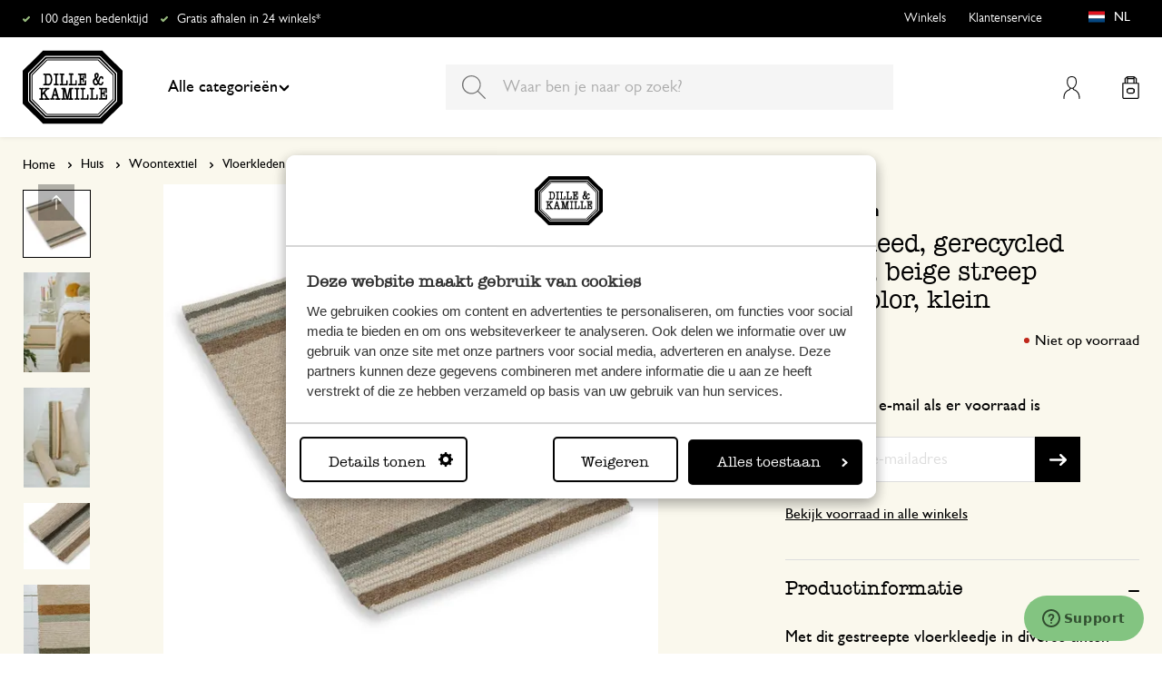

--- FILE ---
content_type: text/html; charset=UTF-8
request_url: https://www.dille-kamille.nl/vloerkleed-gerecycled-katoen-beige-streep-multicolor-klein-00026261.html
body_size: 40143
content:
<!doctype html>
<html lang="nl-NL">
    <head prefix="og: http://ogp.me/ns# fb: http://ogp.me/ns/fb# product: http://ogp.me/ns/product#">
        <script>
    var LOCALE = 'nl\u002DNL';
    var BASE_URL = 'https\u003A\u002F\u002Fwww.dille\u002Dkamille.nl\u002F';
    var require = {
        'baseUrl': 'https\u003A\u002F\u002Fwww.dille\u002Dkamille.nl\u002Fstatic\u002Fversion1761818555\u002Ffrontend\u002FXsarus\u002Fxsa\u002Ddlk\u002Fnl_NL'
    };</script>        <meta charset="utf-8"/>
<meta name="title" content="Vloerkleed, gerecycled katoen, beige streep multicolor, klein online kopen?| Dille &amp; Kamille"/>
<meta name="description" content="Mooi vloerkleed van zacht, gerecyled katoen. In verschillend tinten beige en een subtiel streepje. Perfect voor naast bed of in kleine kamers en hoekjes. "/>
<meta name="keywords" content="Vloerkleed, gerecycled katoen, beige streep multicolor, klein"/>
<meta name="robots" content="INDEX,FOLLOW"/>
<meta name="viewport" content="width=device-width, initial-scale=1"/>
<meta name="format-detection" content="telephone=no"/>
<meta name="application-name" content="Dille Kamille"/>
<meta name="mobile-web-app-title" content="Dille Kamille"/>
<meta name="mobile-web-app-capable" content="yes"/>
<meta name="apple-mobile-web-app-title" content="Dille Kamille"/>
<meta name="apple-mobile-web-app-capable" content="yes"/>
<meta name="apple-mobile-web-app-status-bar-style" content="black-translucent"/>
<title>Vloerkleed, gerecycled katoen, beige streep multicolor, klein online kopen?| Dille &amp; Kamille</title>
                <link rel="stylesheet" type="text/css" media="all" href="https://www.dille-kamille.nl/static/version1761818555/frontend/Xsarus/xsa-dlk/nl_NL/css/site.min.css" />
<link rel="stylesheet" type="text/css" media="all" href="https://www.dille-kamille.nl/static/version1761818555/frontend/Xsarus/xsa-dlk/nl_NL/jquery/uppy/dist/uppy-custom.min.css" />
<link rel="shortcut icon" href="https://www.dille-kamille.nl/static/version1761818555/frontend/Xsarus/xsa-dlk/nl_NL/Magento_Theme/favicon.ico" />
<script src="https://www.dille-kamille.nl/static/version1761818555/frontend/Xsarus/xsa-dlk/nl_NL/requirejs/require.min.js"></script>
<script src="https://www.dille-kamille.nl/static/version1761818555/frontend/Xsarus/xsa-dlk/nl_NL/requirejs-min-resolver.min.js"></script>
<script src="https://www.dille-kamille.nl/static/version1761818555/frontend/Xsarus/xsa-dlk/nl_NL/mage/requirejs/mixins.min.js"></script>
<script src="https://www.dille-kamille.nl/static/version1761818555/frontend/Xsarus/xsa-dlk/nl_NL/requirejs-config.min.js"></script>
<script src="https://cdn-4.convertexperiments.com/v1/js/10046549-10047356.js"></script>
<link rel="icon" sizes="192x192" href="https://www.dille-kamille.nl/static/version1761818555/frontend/Xsarus/xsa-dlk/nl_NL/Magento_Theme/touch-icon.png" />
<link rel="canonical" href="https://www.dille-kamille.nl/vloerkleed-gerecycled-katoen-beige-streep-multicolor-klein-00026261.html" />
<link rel="icon" type="image/x-icon" href="https://dilka.xcdn.nl/media/favicon/stores/1/favicon.png" />
<link rel="shortcut icon" type="image/x-icon" href="https://dilka.xcdn.nl/media/favicon/stores/1/favicon.png" />
        <meta name="apple-mobile-web-app-title" content="Dille Kamille">
<meta name="application-name" content="Dille Kamille">
<meta name="msapplication-TileColor" content="#ffffff">
<meta name="theme-color" content="#ffffff">

<link rel="apple-touch-icon" sizes="180x180" href="https://www.dille-kamille.nl/static/version1761818555/frontend/Xsarus/xsa-dlk/nl_NL/Magento_Theme/apple-touch-icon.png">
<link rel="manifest" href="https://www.dille-kamille.nl/static/version1761818555/frontend/Xsarus/xsa-dlk/nl_NL/Magento_Theme/manifest.json">
<link rel="mask-icon" href="https://www.dille-kamille.nl/static/version1761818555/frontend/Xsarus/xsa-dlk/nl_NL/Magento_Theme/safari-pinned-tab.svg" color="#000000">

<link rel="preconnect" href="https://widgets.trustedshops.com" crossorigin="anonymous"><link rel="preconnect" href="https://connect.facebook.net" crossorigin="anonymous"><link rel="preconnect" href="https://static.hotjar.com" crossorigin="anonymous"><link rel="preconnect" href="https://bat.bing.com" crossorigin="anonymous"><link rel="preconnect" href="https://script.hotjar.com" crossorigin="anonymous"><link rel="preconnect" href="https://vars.hotjar.com" crossorigin="anonymous"><link rel="preconnect" href="https://vars.hotjar.com" crossorigin="anonymous"><link rel="preconnect" href="https://widgets.getsitecontrol.com" crossorigin="anonymous">

<!-- XSARUS Google Tag Manager-->
<script>(function(w,d,s,l,i){w[l]=w[l]||[];w[l].push({'gtm.start':
            new Date().getTime(),event:'gtm.js'});var f=d.getElementsByTagName(s)[0],
        j=d.createElement(s),dl=l!='dataLayer'?'&l='+l:'';j.async=true;j.src='https://producten.dille-kamille.nl/gtm.js?id='
        +i+dl;f.parentNode.insertBefore(j,f);
    })(window,document,'script','dataLayer','GTM-TD6ZPKM');</script>
<!-- End Google Tag Manager -->
    <script type="text/x-magento-init">
        {
            "*": {
                "Magento_PageCache/js/form-key-provider": {
                    "isPaginationCacheEnabled":
                        0                }
            }
        }
    </script>
<script type="text/x-magento-init">
    {
        "*": {
            "nonceInjector": {
                "nonce": "ajhxNGltZDhvbHJ3bHh1aTR1c3hxdjY2cmt3N2FtcWk\u003D"
        }
    }
}
</script>
<!-- added by Trusted Shops app: Start -->
<script src="https://integrations.etrusted.com/applications/widget.js/v2" async defer></script>
<!-- End -->
<link rel="alternate" hreflang="nl-nl" href="https://www.dille-kamille.nl/vloerkleed-gerecycled-katoen-beige-streep-multicolor-klein-00026261.html" />
<link rel="alternate" hreflang="x-default" href="https://www.dille-kamille.nl/vloerkleed-gerecycled-katoen-beige-streep-multicolor-klein-00026261.html" />
<link rel="alternate" hreflang="fr-fr" href="https://www.dille-kamille.fr/tapis-coton-recycle-a-rayures-beiges-multicolor-petit-00026261.html" />
<link rel="alternate" hreflang="de-de" href="https://www.dille-kamille.de/laufer-recycelte-baumwolle-beige-farbige-streifen-klein-00026261.html" />
<link rel="alternate" hreflang="nl-be" href="https://www.dille-kamille.be/nl/tapijt-gerecycled-katoen-beige-streep-multicolor-klein-00026261.html" />
<link rel="alternate" hreflang="fr-be" href="https://www.dille-kamille.be/fr/tapis-coton-recycle-a-rayures-beiges-multicolor-petit-00026261.html" />
<link rel="alternate" hreflang="de-at" href="https://www.dille-kamille.at/laufer-recycelte-baumwolle-beige-farbige-streifen-klein-00026261.html" />
<link rel="alternate" hreflang="en-gb" href="https://www.dille-kamille.com/rug-recycled-cotton-beige-with-multi-coloured-stripes-small-00026261.html" />

<meta property="og:type" content="product" />
<meta property="og:title"
      content="Vloerkleed,&#x20;gerecycled&#x20;katoen,&#x20;beige&#x20;streep&#x20;multicolor,&#x20;klein" />
<meta property="og:image"
      content="https://dilka.xcdn.nl/dilka/images/catalog/product/00026261_1.jpg?f=rs:fit:265:265/g:ce&amp;s=2d2d" />
<meta property="og:description"
      content="" />
<meta property="og:url" content="https://www.dille-kamille.nl/vloerkleed-gerecycled-katoen-beige-streep-multicolor-klein-00026261.html" />
    <meta property="product:price:amount" content="34.95"/>
    <meta property="product:price:currency"
      content="EUR"/>
    </head>
    <body data-container="body"
          data-mage-init='{"loaderAjax": {}, "loader": { "icon": "https://www.dille-kamille.nl/static/version1761818555/frontend/Xsarus/xsa-dlk/nl_NL/images/loader-2.gif"}}'
        id="html-body" class="oos catalog-product-view product-vloerkleed-gerecycled-katoen-beige-streep-multicolor-klein-00026261 storecode_nl_nl websitecode_dlk_nl page-layout-1column">
        <script>
    var STORE_CODE = 'nl_nl';
</script>
<!-- Google Tag Manager (noscript) -->

<noscript><iframe src="https://producten.dille-kamille.nl/ns.html?id=GTM-TD6ZPKM"
                  height="0" width="0" style="display:none;visibility:hidden"></iframe></noscript>
<!-- End Google Tag Manager (noscript) -->

<script type="text/x-magento-init">
    {
        "*": {
            "Magento_PageBuilder/js/widget-initializer": {
                "config": {"[data-content-type=\"slider\"][data-appearance=\"default\"]":{"Magento_PageBuilder\/js\/content-type\/slider\/appearance\/default\/widget":false},"[data-content-type=\"map\"]":{"Magento_PageBuilder\/js\/content-type\/map\/appearance\/default\/widget":false},"[data-content-type=\"row\"]":{"Magento_PageBuilder\/js\/content-type\/row\/appearance\/default\/widget":false},"[data-content-type=\"tabs\"]":{"Magento_PageBuilder\/js\/content-type\/tabs\/appearance\/default\/widget":false},"[data-content-type=\"slide\"]":{"Magento_PageBuilder\/js\/content-type\/slide\/appearance\/default\/widget":{"buttonSelector":".pagebuilder-slide-button","showOverlay":"hover","dataRole":"slide"}},"[data-content-type=\"banner\"]":{"Magento_PageBuilder\/js\/content-type\/banner\/appearance\/default\/widget":{"buttonSelector":".pagebuilder-banner-button","showOverlay":"hover","dataRole":"banner"}},"[data-content-type=\"buttons\"]":{"Magento_PageBuilder\/js\/content-type\/buttons\/appearance\/inline\/widget":false},"[data-content-type=\"products\"][data-appearance=\"carousel\"]":{"Magento_PageBuilder\/js\/content-type\/products\/appearance\/carousel\/widget":false},"[data-content-type=\"faq\"]":{"Xsarus_PageBuilderFaq\/js\/content-type\/faq\/appearance\/default\/widget":false}},
                "breakpoints": {"desktop":{"label":"Desktop","stage":true,"default":true,"class":"desktop-switcher","icon":"Magento_PageBuilder::css\/images\/switcher\/switcher-desktop.svg","conditions":{"min-width":"1024px"},"options":{"products":{"default":{"slidesToShow":"4"}}}},"tablet":{"conditions":{"max-width":"1024px","min-width":"768px"},"options":{"products":{"default":{"slidesToShow":"4"},"continuous":{"slidesToShow":"4"}}}},"mobile":{"label":"Mobile","stage":true,"class":"mobile-switcher","icon":"Magento_PageBuilder::css\/images\/switcher\/switcher-mobile.svg","media":"only screen and (max-width: 767px)","conditions":{"max-width":"768px","min-width":"640px"},"options":{"products":{"default":{"slidesToShow":"4"}}}},"mobile-small":{"conditions":{"max-width":"640px"},"options":{"products":{"default":{"slidesToShow":"2"},"continuous":{"slidesToShow":"2"}}}}}            }
        }
    }
</script>

<script type="text/x-magento-init">
    {
        "*": {
            "mage/cookies": {
                "expires": null,
                "path": "\u002F",
                "domain": ".dille\u002Dkamille.nl",
                "secure": true,
                "lifetime": "15000000"
            }
        }
    }
</script>
    <noscript>
        <div class="message global noscript">
            <div class="content">
                <p>
                    <strong>JavaScript lijkt te zijn uitgeschakeld in uw browser.</strong>
                    <span>
                        Voor de beste gebruikerservaring, zorg ervoor dat javascript ingeschakeld is voor uw browser.                    </span>
                </p>
            </div>
        </div>
    </noscript>

<script>
    window.cookiesConfig = window.cookiesConfig || {};
    window.cookiesConfig.secure = true;
</script><script>    require.config({
        map: {
            '*': {
                wysiwygAdapter: 'mage/adminhtml/wysiwyg/tiny_mce/tinymceAdapter'
            }
        }
    });</script><script>    require.config({
        paths: {
            googleMaps: 'https\u003A\u002F\u002Fmaps.googleapis.com\u002Fmaps\u002Fapi\u002Fjs\u003Fv\u003D3.56\u0026key\u003DAIzaSyCTOexW2FVdQjuGCV_ue9fkjOts\u002DMh6fpg'
        },
        config: {
            'Magento_PageBuilder/js/utils/map': {
                style: '',
            },
            'Magento_PageBuilder/js/content-type/map/preview': {
                apiKey: 'AIzaSyCTOexW2FVdQjuGCV_ue9fkjOts\u002DMh6fpg',
                apiKeyErrorMessage: 'You\u0020must\u0020provide\u0020a\u0020valid\u0020\u003Ca\u0020href\u003D\u0027https\u003A\u002F\u002Fwww.dille\u002Dkamille.nl\u002Fadminhtml\u002Fsystem_config\u002Fedit\u002Fsection\u002Fcms\u002F\u0023cms_pagebuilder\u002F\u0027\u0020target\u003D\u0027_blank\u0027\u003EGoogle\u0020Maps\u0020API\u0020key\u003C\u002Fa\u003E\u0020to\u0020use\u0020a\u0020map.'
            },
            'Magento_PageBuilder/js/form/element/map': {
                apiKey: 'AIzaSyCTOexW2FVdQjuGCV_ue9fkjOts\u002DMh6fpg',
                apiKeyErrorMessage: 'You\u0020must\u0020provide\u0020a\u0020valid\u0020\u003Ca\u0020href\u003D\u0027https\u003A\u002F\u002Fwww.dille\u002Dkamille.nl\u002Fadminhtml\u002Fsystem_config\u002Fedit\u002Fsection\u002Fcms\u002F\u0023cms_pagebuilder\u002F\u0027\u0020target\u003D\u0027_blank\u0027\u003EGoogle\u0020Maps\u0020API\u0020key\u003C\u002Fa\u003E\u0020to\u0020use\u0020a\u0020map.'
            },
        }
    });</script><script>
    require.config({
        shim: {
            'Magento_PageBuilder/js/utils/map': {
                deps: ['googleMaps']
            }
        }
    });</script>

<script type="text/x-magento-init">
    {
        "*": {
            "xsarusGtmDataLayer": {"dataLayer" : "dataLayer"},
            "xsarusGtmEvents": {"dataLayer" : "dataLayer"}
        }
    }
</script>
<div class="page-wrapper"><div class="page messages"><div data-bind="scope: 'messages'">
    <!-- ko if: cookieMessages && cookieMessages.length > 0 -->
    <div aria-atomic="true" role="alert" data-bind="foreach: { data: cookieMessages, as: 'message' }" class="messages">
        <div data-bind="attr: {
            class: 'message-' + message.type + ' ' + message.type + ' message',
            'data-message': message.text,
            'data-ui-id': 'message-' + message.type
        }">
            <div data-bind="html: $parent.prepareMessageForHtml(message.text)"></div>
        </div>
    </div>
    <!-- /ko -->

    <!-- ko if: messages().messages && messages().messages.length > 0 -->
    <div aria-atomic="true" role="alert" class="messages" data-bind="foreach: {
        data: messages().messages, as: 'message'
    }">
        <div data-bind="attr: {
            class: 'message-' + message.type + ' ' + message.type + ' message',
            'data-message': message.text,
            'data-ui-id': 'message-' + message.type
        }">
            <div data-bind="html: $parent.prepareMessageForHtml(message.text)"></div>
        </div>
    </div>
    <!-- /ko -->
</div>
<script type="text/x-magento-init">
    {
        "*": {
            "Magento_Ui/js/core/app": {
                "components": {
                        "messages": {
                            "component": "Magento_Theme/js/view/messages"
                        }
                    }
                }
            }
    }
</script>
<div data-placeholder="messages"></div>
</div><header class="page-header"><div class="header-usps">    <ul class="usp header">
                    <li class="">
                                    <a href=" https://www.dille-kamille.nl/klantenservice/retourneren-herroepingsrecht/" >
                                                100 dagen bedenktijd                                            </a>
                                            </li>
                    <li class="">
                                    <a href=" https://www.dille-kamille.nl/klantenservice/click-collect/" >
                                                Gratis afhalen in 24 winkels*                                            </a>
                                            </li>
            </ul>
</div><div class="header content"><a class="action skip contentarea"
   href="#contentarea">
    <span>
        Ga naar de inhoud    </span>
</a>
<a class="logo dlk-logo" href="https://www.dille-kamille.nl/" title="Dille & Kamille">
    <img src="https://www.dille-kamille.nl/static/version1761818555/frontend/Xsarus/xsa-dlk/nl_NL/images/dille-kamille.svg" alt="Dille & Kamille">
</a>

<button type="button" data-action="toggle-nav" class="action nav-toggle">
    <span>Menu</span>
</button>

<div class="search-toggle">
    <input class="search-toggle__input" type="search" placeholder="Waar ben je naar op zoek?" />
</div>
<div class="link my-account-link">
    <a href="https://www.dille-kamille.nl/customer/account/">Mijn account</a>
</div>

<div data-block="minicart" class="minicart-wrapper">
    <a class="action showcart" href="https://www.dille-kamille.nl/checkout/cart/"
       data-bind="scope: 'minicart_content'">
        <span class="text">Winkelmandje</span>
        <span class="counter qty empty"
              data-bind="css: { empty: !!getCartParam('summary_count') == false && !isLoading() },
               blockLoader: isLoading">
            <span class="counter-number">
                <!-- ko if: getCartParam('summary_count') -->
                <!-- ko text: getCartParam('summary_count').toLocaleString(window.LOCALE) --><!-- /ko -->
                <!-- /ko -->
            </span>
            <span class="counter-label">
            <!-- ko if: getCartParam('summary_count') -->
                <!-- ko text: getCartParam('summary_count').toLocaleString(window.LOCALE) --><!-- /ko -->
                <!-- ko i18n: 'items' --><!-- /ko -->
            <!-- /ko -->
            </span>
        </span>
    </a>
                    <script>            require(['jquery'], function ($) {
                $('a.action.showcart').on('click', function() {
                    $(document.body).trigger('processStart');
                });
            });</script>        <script>window.checkout = {"shoppingCartUrl":"https:\/\/www.dille-kamille.nl\/checkout\/cart\/","checkoutUrl":"https:\/\/www.dille-kamille.nl\/secure\/checkout\/","updateItemQtyUrl":"https:\/\/www.dille-kamille.nl\/checkout\/sidebar\/updateItemQty\/","removeItemUrl":"https:\/\/www.dille-kamille.nl\/checkout\/sidebar\/removeItem\/","imageTemplate":"Magento_Catalog\/product\/image_with_borders","baseUrl":"https:\/\/www.dille-kamille.nl\/","minicartMaxItemsVisible":5,"websiteId":"1","maxItemsToDisplay":10,"storeId":"1","storeGroupId":"1","customerLoginUrl":"https:\/\/www.dille-kamille.nl\/customer\/account\/login\/referer\/aHR0cHM6Ly93d3cuZGlsbGUta2FtaWxsZS5ubC92bG9lcmtsZWVkLWdlcmVjeWNsZWQta2F0b2VuLWJlaWdlLXN0cmVlcC1tdWx0aWNvbG9yLWtsZWluLTAwMDI2MjYxLmh0bWw~\/","isRedirectRequired":false,"autocomplete":"on","captcha":{"user_login":{"isCaseSensitive":false,"imageHeight":50,"imageSrc":"","refreshUrl":"https:\/\/www.dille-kamille.nl\/captcha\/refresh\/","isRequired":false,"timestamp":1762057162}}}</script>    <script type="text/x-magento-init">
    {
        "[data-block='minicart']": {
            "Magento_Ui/js/core/app": {"components":{"minicart_content":{"children":{"subtotal.container":{"children":{"subtotal":{"children":{"subtotal.totals":{"config":{"display_cart_subtotal_incl_tax":1,"display_cart_subtotal_excl_tax":0,"template":"Magento_Tax\/checkout\/minicart\/subtotal\/totals"},"component":"Magento_Tax\/js\/view\/checkout\/minicart\/subtotal\/totals","children":{"subtotal.totals.msrp":{"component":"Magento_Msrp\/js\/view\/checkout\/minicart\/subtotal\/totals","config":{"displayArea":"minicart-subtotal-hidden","template":"Magento_Msrp\/checkout\/minicart\/subtotal\/totals"}}}}},"component":"uiComponent","config":{"template":"Magento_Checkout\/minicart\/subtotal"}}},"component":"uiComponent","config":{"displayArea":"subtotalContainer"}},"item.renderer":{"component":"Magento_Checkout\/js\/view\/cart-item-renderer","config":{"displayArea":"defaultRenderer","template":"Magento_Checkout\/minicart\/item\/default"},"children":{"item.image":{"component":"Magento_Catalog\/js\/view\/image","config":{"template":"Magento_Catalog\/product\/image","displayArea":"itemImage"}},"checkout.cart.item.price.sidebar":{"component":"uiComponent","config":{"template":"Magento_Checkout\/minicart\/item\/price","displayArea":"priceSidebar"}}}},"extra_info":{"component":"uiComponent","config":{"displayArea":"extraInfo"}},"promotion":{"component":"uiComponent","config":{"displayArea":"promotion"}}},"config":{"itemRenderer":{"default":"defaultRenderer","simple":"defaultRenderer","virtual":"defaultRenderer"},"template":"Magento_Checkout\/minicart\/content"},"component":"Magento_Checkout\/js\/view\/minicart"}},"types":[]}        },
        "*": {
            "Magento_Ui/js/block-loader": "https\u003A\u002F\u002Fwww.dille\u002Dkamille.nl\u002Fstatic\u002Fversion1761818555\u002Ffrontend\u002FXsarus\u002Fxsa\u002Ddlk\u002Fnl_NL\u002Fimages\u002Floader\u002D1.gif"
        }
    }
    </script>
</div>
<div class="block block-search">
    <div class="block block-title"><strong>Zoek</strong></div>
    <div class="block block-content">
        <form class="form minisearch" id="search_mini_form"
              action="https://www.dille-kamille.nl/catalogsearch/result/" method="get">
                        <div class="field search">
                <label class="label" for="search" data-role="minisearch-label">
                    <span>Zoek</span>
                </label>
                <div class="control">
                    <input id="search"
                           data-mage-init='{
                            "quickSearch": {
                                "formSelector": "#search_mini_form",
                                "url": "https://www.dille-kamille.nl/search/ajax/suggest/",
                                "destinationSelector": "#search_autocomplete",
                                "minSearchLength": "2"
                            }
                        }'
                           type="text"
                           name="q"
                           value=""
                           placeholder="Waar&#x20;ben&#x20;je&#x20;naar&#x20;op&#x20;zoek&#x3F;"
                           class="input-text"
                           maxlength="128"
                           role="combobox"
                           aria-haspopup="false"
                           aria-autocomplete="both"
                           autocomplete="off"
                           aria-expanded="false"/>
                    <div id="search_autocomplete" class="search-autocomplete"></div>
                    <div class="nested">
    <a class="action advanced" href="https://www.dille-kamille.nl/catalogsearch/advanced/" data-action="advanced-search">
        Geavanceerd zoeken    </a>
</div>
<script
    id="autocomplete-item-template"
    type="text/x-magento-template"
    data-url="https://www.dille-kamille.nl/search/ajax/suggest/">
    <% if (data.type === 'product') { %>
        <li
            class="<%- data.row_class %> product-item"
            id="qs-option-<%- data.index %>"
            data-url="<%- data.url %>"
            role="option">
            <% if (data.image) { %>
                <img class="qs-option-image" src="<%- data.image %>" alt="<%- data.title %>">
            <% } %>

            <div class="qs-option-info-container">
                <span class="qs-option-name"><%= data.title %></span>

                <div class="price-box">
                    <% if (Math.abs(data.final_price - data.price) < 0.0001) { %>
                        <span class="price-container">
                            <span class="price-wrapper">
                                <span class="price"><%= autocompleteFormatPrice(data.price) %></span>
                            </span>
                        </span>
                    <% } else { %>
                        <span class="special-price">
                            <span class="price-container">
                                <span class="price-label">Voor</span>
                                <span class="price-wrapper">
                                    <span class="price"><%= autocompleteFormatPrice(data.final_price) %></span>
                                </span>
                            </span>
                        </span>

                        <span class="old-price sly-old-price">
                            <span class="price-container">
                                <span class="price-label">Van</span>
                                <span class="price-wrapper">
                                    <span class="price"><%= autocompleteFormatPrice(data.price) %></span>
                                </span>
                            </span>
                        </span>
                    <% } %>
                </div>
            </div>
        </li>
    <% } else if (data.type === 'suggestion') { %>
        <li class="<%- data.row_class %>" id="qs-option-<%- data.index %>" role="option">
            <span class="qs-option-name"><%= data.title %></span>
            <span aria-hidden="true" class="amount"><%- data.num_results %></span>
        </li>
    <% } else if (data.type === 'suggestion_group') { %>
        <li class="<%- data.row_class %> qs-suggestion-heading" id="qs-option-<%- data.index %>" role="option">
            <span class="qs-option-name"><%= data.title %></span>
            <span aria-hidden="true" class="amount"><%- data.num_results %></span>
        </li>
        <% _.each (data.suggestions, function (suggestion, index) { %>
            <li class="<%- suggestion.row_class %> qs-suggestion-item"
                id="qs-option-<%- data.index %>-<%- index %>"
                <% if (suggestion.url) { %>
                    data-url="<%- suggestion.url %>"
                <% } %>
                role="option"
            >
                <span class="qs-option-name"><%= suggestion.title %></span>
            </li>
        <% }); %>
    <% } %>
</script>
<script type="text/javascript">
    require(['Magento_Catalog/js/price-utils'], function(priceUtils){
        window['autocompleteFormatPrice'] = function(price) {
            return priceUtils.formatPrice(price, {"pattern":"%s","precision":2,"requiredPrecision":2,"decimalSymbol":",","groupSymbol":".","groupLength":3,"integerRequired":false});
        };
    });
</script>
<script>
    require(["jquery"], function($) {
        $("#search_autocomplete").on('contentUpdated', function () {
            // listen to contentUpdated triggered in Amasty_Xsearch::js/form-mini.js
            let productListInitialized = $("#search_autocomplete #amasty-shopby-product-list").length === 1;
            // and check for a product list
            if (productListInitialized) {
                let searchQuery = $('.amsearch-wrapper-input #search').val();
                let resultCount;
                if ($('.amsearch-more-results').length === 1) {
                    resultCount = $('.amsearch-more-results').data('gtm-autocomplete-result-count');
                } else {
                    resultCount = $('.amsearch-wrapper-content .amsearch-item.product-item').length
                }
                if (searchQuery && resultCount) {
                    dataLayer.push({
                        'event': 'gaEvent',
                        'eventCategory': 'on site search',
                        'eventAction': 'results shown',
                        'eventLabel': resultCount + ' results shown for query ' + searchQuery,
                        'eventValue': undefined,
                        'eventNonInt': false
                    })
                }
                if ($('#search').is(":focus")) {
                    if (searchQuery && resultCount === 0) {
                        dataLayer.push({
                            'event': 'gaEvent',
                            'eventCategory': 'on site search',
                            'eventAction': 'results shown',
                            'eventLabel': resultCount + ' results shown for query ' + searchQuery,
                            'eventValue': undefined,
                            'eventNonInt': false
                        })
                    }
                }

                /**
                 * Bind click event handlers to every item in a list
                 * @param listSelector                  selector for the list element
                 * @param itemSelector                  selector for the item element
                 * @param eventLabelPrefix              prefix for the eventLabel property in the DL
                 */
                let initAutocompleteListEvents = function (listSelector, itemSelector, eventLabelPrefix) {
                    $(listSelector + ' ' + itemSelector).each(function (index, element) {
                        $(element).on('click', function (e) {
                            // 1-based index of the item in the container
                            let itemAt = $(this).parent().children(itemSelector).index(this) + 1;
                            let eventLabel = eventLabelPrefix + ' ' + itemAt + ' clicked for query ' + searchQuery;
                            if (itemAt && eventLabel) {
                                dataLayer.push({
                                    'event': 'gaEvent',
                                    'eventCategory': 'on site search',
                                    'eventAction': 'result clicked',
                                    'eventLabel': eventLabel,
                                    'eventValue': undefined,
                                    'eventNonInt': false
                                })
                            }
                        });
                    });
                };
                initAutocompleteListEvents('.amsearch-wrapper-content', '.amsearch-item.product-item', 'item');
                initAutocompleteListEvents('.amsearch-item-container.category', '.amsearch-item', 'category');
                initAutocompleteListEvents('.amsearch-item-container.popular_searches', '.amsearch-item', 'popular search term');
                initAutocompleteListEvents('.amsearch-item-container.page', '.amsearch-item', 'page term');
            }
        });
    });
</script>
                </div>
            </div>
            <div class="actions">
                <button type="submit"
                        title="Zoek"
                        class="action search"
                        aria-label="Search"
                >
                    <span>Zoek</span>
                </button>
            </div>
        </form>
    </div>
</div>
<nav class="nav"><div class="nav-panel">
<!-- Categories Dropdown Trigger for A/B Testing -->
<div class="categories-dropdown">
    <button type="button" class="categories-dropdown__trigger">
        Alle categorieën        <span class="categories-dropdown__arrow">
            <svg xmlns="http://www.w3.org/2000/svg" height="1rem" viewBox="0 0 6.3 10.5"><path d="M0.3,0.3c-0.4,0.4-0.4,1,0,1.4l3.5,3.5L0.3,8.8c-0.4,0.4-0.4,1,0,1.4s1,0.4,1.4,0L6,6c0.2-0.2,0.3-0.4,0.3-0.7 C6.3,5,6.2,4.7,6,4.5L1.8,0.3C1.4-0.1,0.7-0.1,0.3,0.3C0.3,0.3,0.3,0.3,0.3,0.3z"/></svg>
        </span>
    </button>
</div>



<nav class="navigation">
    <div class="nav-header">
        <a class="logo" href="https://www.dille-kamille.nl/" title="">
            <img src="https://www.dille-kamille.nl/static/version1761818555/frontend/Xsarus/xsa-dlk/nl_NL/images/dille-kamille.svg" alt="">
        </a>
        <span data-action="toggle-nav" class="action nav-close">
            <span>Sluiten</span></span>
    </div>
    <div class="level-1-backdrop"></div>
    <ul class="level-1 menu-main">
                        <li class="category-item level-1 nav-1-1 first  level-top parent">
            <a href="https://www.dille-kamille.nl/kerst/">
                <span>Kerst</span>
            </a>
                        <div
    class="menu-sub"
    >
    <button type="button" class="menu-sub__back" data-action="back-nav">
        Alle categorieën    </button>
        <span data-action="toggle-nav" class="action nav-close">
        <span>Sluiten</span>
    </span>
        <ul class="list-unstyle">
                <li class="menu-sub__all">
            <a href="https://www.dille-kamille.nl/kerst/">
                <strong>
                    Alles in Kerst                </strong>
            </a>
        </li>
                                <li class="category-item level-2 nav-2-1 first   level-top parent">
            <a href="https://www.dille-kamille.nl/kerst/onze-kerstthema-s/">
                                <span>Onze kerstthema's</span>
                            </a>
                        <div
    class="menu-sub"
    aria-expanded="false" >
    <button type="button" class="menu-sub__back" data-action="back-nav">
        Alle categorieën    </button>
        <ul class="list-unstyle">
                <li class="menu-sub__all">
            <a href="https://www.dille-kamille.nl/kerst/onze-kerstthema-s/">
                <strong>
                    Alles in Onze kerstthema's                </strong>
            </a>
        </li>
                                <li class="category-item level-3 nav-3-1 first   level-top ">
            <a href="https://www.dille-kamille.nl/kerst/onze-kerstthema-s/feestelijk-groen/">
                                <span>Feestelijk groen</span>
                            </a>
                    </li>
                        <li class="category-item level-3 nav-3-2   level-top ">
            <a href="https://www.dille-kamille.nl/kerst/onze-kerstthema-s/tinten-en-texturen/">
                                <span>Tinten en texturen</span>
                            </a>
                    </li>
                        <li class="category-item level-3 nav-3-3   level-top ">
            <a href="https://www.dille-kamille.nl/kerst/onze-kerstthema-s/een-gevoel-van-warmte/">
                                <span>Een gevoel van warmte</span>
                            </a>
                    </li>
                        <li class="category-item level-3 nav-3-4   level-top ">
            <a href="https://www.dille-kamille.nl/kerst/onze-kerstthema-s/gezellig-samen-bakken/">
                                <span>Gezellig samen bakken</span>
                            </a>
                    </li>
                        <li class="category-item level-3 nav-3-5  last  level-top ">
            <a href="https://www.dille-kamille.nl/kerst/onze-kerstthema-s/sfeervol-tafelen/">
                                <span>Sfeervol tafelen</span>
                            </a>
                    </li>
            </ul>
    </div>
                    </li>
                        <li class="category-item level-2 nav-2-2   level-top parent">
            <a href="https://www.dille-kamille.nl/kerst/kerstdecoratie/">
                                <span>Kerstdecoratie</span>
                            </a>
                        <div
    class="menu-sub"
    aria-expanded="false" >
    <button type="button" class="menu-sub__back" data-action="back-nav">
        Alle categorieën    </button>
        <ul class="list-unstyle">
                <li class="menu-sub__all">
            <a href="https://www.dille-kamille.nl/kerst/kerstdecoratie/">
                <strong>
                    Alles in Kerstdecoratie                </strong>
            </a>
        </li>
                                <li class="category-item level-3 nav-3-1 first   level-top ">
            <a href="https://www.dille-kamille.nl/kerst/kerstdecoratie/kerstboomversiering/">
                                <span>Kerstboomversiering</span>
                            </a>
                    </li>
                        <li class="category-item level-3 nav-3-2   level-top ">
            <a href="https://www.dille-kamille.nl/kerst/kerstdecoratie/vilten-kersthangers/">
                                <span>Vilten kersthangers</span>
                            </a>
                    </li>
                        <li class="category-item level-3 nav-3-3   level-top ">
            <a href="https://www.dille-kamille.nl/kerst/kerstdecoratie/kerstballen/">
                                <span>Kerstballen</span>
                            </a>
                    </li>
                        <li class="category-item level-3 nav-3-4   level-top ">
            <a href="https://www.dille-kamille.nl/kerst/kerstdecoratie/kersthuisjes/">
                                <span>Kersthuisjes</span>
                            </a>
                    </li>
                        <li class="category-item level-3 nav-3-5   level-top ">
            <a href="https://www.dille-kamille.nl/kerst/kerstdecoratie/kerststerren/">
                                <span>Kerststerren</span>
                            </a>
                    </li>
                        <li class="category-item level-3 nav-3-6  last  level-top ">
            <a href="https://www.dille-kamille.nl/kerst/kerstdecoratie/houten-kerstbomen/">
                                <span>Houten kerstbomen</span>
                            </a>
                    </li>
            </ul>
    </div>
                    </li>
                        <li class="category-item level-2 nav-2-3   level-top parent">
            <a href="https://www.dille-kamille.nl/kerst/kerstservies-op-tafel/">
                                <span>Kerstservies op tafel</span>
                            </a>
                        <div
    class="menu-sub"
    aria-expanded="false" >
    <button type="button" class="menu-sub__back" data-action="back-nav">
        Alle categorieën    </button>
        <ul class="list-unstyle">
                <li class="menu-sub__all">
            <a href="https://www.dille-kamille.nl/kerst/kerstservies-op-tafel/">
                <strong>
                    Alles in Kerstservies op tafel                </strong>
            </a>
        </li>
                                <li class="category-item level-3 nav-3-1 first   level-top ">
            <a href="https://www.dille-kamille.nl/kerst/kerstservies-op-tafel/kerst-tafelkleden-en-servetten/">
                                <span>Kerst tafelkleden en servetten</span>
                            </a>
                    </li>
                        <li class="category-item level-3 nav-3-2  last  level-top ">
            <a href="https://www.dille-kamille.nl/kerst/kerstservies-op-tafel/kerstmokken/">
                                <span>Kerstmokken</span>
                            </a>
                    </li>
            </ul>
    </div>
                    </li>
                        <li class="category-item level-2 nav-2-4   level-top ">
            <a href="https://www.dille-kamille.nl/kerst/kerstkaarsen-en-kandelaars/">
                                <span>Kerstkaarsen en kandelaars</span>
                            </a>
                    </li>
                        <li class="category-item level-2 nav-2-5   level-top ">
            <a href="https://www.dille-kamille.nl/kerst/kerstkaarten/">
                                <span>Kerstkaarten</span>
                            </a>
                    </li>
                        <li class="category-item level-2 nav-2-6   level-top ">
            <a href="https://www.dille-kamille.nl/kerst/kerst-inpakpapier/">
                                <span>Kerst inpakpapier & cadeauversiering</span>
                            </a>
                    </li>
                        <li class="category-item level-2 nav-2-7   level-top parent">
            <a href="https://www.dille-kamille.nl/kerst/advent/">
                                <span>Advent</span>
                            </a>
                        <div
    class="menu-sub"
    aria-expanded="false" >
    <button type="button" class="menu-sub__back" data-action="back-nav">
        Alle categorieën    </button>
        <ul class="list-unstyle">
                <li class="menu-sub__all">
            <a href="https://www.dille-kamille.nl/kerst/advent/">
                <strong>
                    Alles in Advent                </strong>
            </a>
        </li>
                                <li class="category-item level-3 nav-3-1 first   level-top ">
            <a href="https://www.dille-kamille.nl/kerst/advent/adventskaarsen/">
                                <span>Adventskaarsen</span>
                            </a>
                    </li>
                        <li class="category-item level-3 nav-3-2  last  level-top ">
            <a href="https://www.dille-kamille.nl/kerst/advent/adventskalenders/">
                                <span>Adventskalenders</span>
                            </a>
                    </li>
            </ul>
    </div>
                    </li>
                        <li class="category-item level-2 nav-2-8   level-top ">
            <a href="https://www.dille-kamille.nl/kerst/lekkers-voor-kerst/">
                                <span>Lekkers voor Kerst </span>
                            </a>
                    </li>
                        <li class="category-item level-2 nav-2-9   level-top ">
            <a href="https://www.dille-kamille.nl/kerst/kerst-cadeaupakketten/">
                                <span>Kerst cadeaupakketten</span>
                            </a>
                    </li>
                        <li class="category-item level-2 nav-2-10  last  level-top ">
            <a href="https://www.dille-kamille.nl/kerst/kleine-kerstcadeautjes/">
                                <span>Kleine kerstcadeautjes</span>
                            </a>
                    </li>
            </ul>
        <div class="collection-menu level-top">
        <style>#html-body [data-pb-style=LR7L5TF],#html-body [data-pb-style=T7ML0QP]{background-position:left top;background-size:cover;background-repeat:no-repeat;background-attachment:scroll}#html-body [data-pb-style=LR7L5TF]{justify-content:flex-start;display:flex;flex-direction:column;border-style:none;border-width:1px;border-radius:0;margin:0 0 10px;padding:10px}#html-body [data-pb-style=T7ML0QP]{align-self:stretch}#html-body [data-pb-style=MYN9MI4]{display:flex;width:100%}#html-body [data-pb-style=A1VT8W7],#html-body [data-pb-style=TM5B23U]{justify-content:flex-start;display:flex;flex-direction:column;background-position:left top;background-size:cover;background-repeat:no-repeat;background-attachment:scroll;width:50%;align-self:stretch}#html-body [data-pb-style=ISG9LLQ]{border-style:none}#html-body [data-pb-style=JPH58EB]{padding-bottom:133.33333333333331%}@media only screen and (max-width: 767px) { #html-body [data-pb-style=ISG9LLQ]{border-style:none}#html-body [data-pb-style=JPH58EB]{padding-bottom:133.33333333333331%} }</style><div data-content-type="row" data-appearance="contained" data-element="main"><div data-enable-parallax="0" data-parallax-speed="0.5" data-background-images="{}" data-video-fallback-src="" data-element="inner" data-pb-style="LR7L5TF"><div class="pagebuilder-column-group" data-background-images="{}" data-content-type="column-group" data-appearance="default" data-grid-size="12" data-element="main" data-pb-style="T7ML0QP"><div class="pagebuilder-column-line" data-content-type="column-line" data-element="main" data-pb-style="MYN9MI4"><div class="pagebuilder-column" data-content-type="column" data-appearance="full-height" data-background-images="{}" data-element="main" data-pb-style="A1VT8W7"><div data-content-type="text" data-appearance="default" data-element="main"><ul>
<li><strong>Inspiratie</strong></li>
<li><a tabindex="0" title="Blader door de nieuwe Dille Gids" href="/dille-gids-winter/">Dille gids: Gevoel van warmte</a></li>
<li><a tabindex="0" title="Het Dille &amp; Kamille kerstmenu" href="/laat-je-inspireren/kerstmis-met-dille/het-dille-kamille-kerstmenu/">Dille's Kerstmenu</a></li>
<li><a tabindex="0" title="Kerststol bakken" href="/laat-je-inspireren/recepten/brood/vegan-kerststol-recept/">Kerststol bakken</a></li>
<li><a tabindex="0" title="Kerstversiering maken" href="/laat-je-inspireren/kerstmis-met-dille/kerstversiering-voor-binnen-zelf-maken/">Kerstversiering maken</a></li>
<li><a tabindex="0" title="Tafeldektips voor Kerst" href="/laat-je-inspireren/kerstmis-met-dille/tafeldektips/">Tafeldektips voor Kerst</a></li>
<li><a tabindex="0" title="Kerstcadeautjes inpakidee&euml;n" href="/laat-je-inspireren/kerstmis-met-dille/zo-pak-je-je-kerstcadeautjes-mooi-in/">Kerstcadeautjes inpakidee&euml;n</a></li>
</ul></div></div><div class="pagebuilder-column" data-content-type="column" data-appearance="full-height" data-background-images="{}" data-element="main" data-pb-style="TM5B23U"><figure data-content-type="image" data-appearance="full-width" data-dille-content="" data-element="main" data-pb-style="ISG9LLQ"><div class="lazy-image"><div class="ratio" data-pb-style="JPH58EB"></div><picture class="xs-lazy-load"><source media="(min-width: 1024px)" srcset="https://dilka.xcdn.nl/media/wysiwyg/Menu_banner_1__1.jpg" alt="" title="" height="600" width="450" data-element="desktop_image"><source srcset="https://dilka.xcdn.nl/media/wysiwyg/Menu_banner_1__1.jpg" alt="" title="" height="600" width="450" data-element="desktop_image"><img loading="lazy" srcset="https://dilka.xcdn.nl/media/wysiwyg/Menu_banner_1__1.jpg" alt="" title="" height="600" width="450" data-element="mobile_image"></source></source></picture></div></figure></div></div></div></div></div>    </div>
    </div>
                    </li>
                        <li class="category-item level-1 nav-1-2  level-top parent">
            <a href="https://www.dille-kamille.nl/keuken/">
                <span>Keuken</span>
            </a>
                        <div
    class="menu-sub"
    >
    <button type="button" class="menu-sub__back" data-action="back-nav">
        Alle categorieën    </button>
        <span data-action="toggle-nav" class="action nav-close">
        <span>Sluiten</span>
    </span>
        <ul class="list-unstyle">
                <li class="menu-sub__all">
            <a href="https://www.dille-kamille.nl/keuken/">
                <strong>
                    Alles in Keuken                </strong>
            </a>
        </li>
                                <li class="category-item level-2 nav-2-1 first   level-top parent">
            <a href="https://www.dille-kamille.nl/keuken/tafeltextiel/">
                                <span>Tafeltextiel</span>
                            </a>
                        <div
    class="menu-sub"
    aria-expanded="false" >
    <button type="button" class="menu-sub__back" data-action="back-nav">
        Alle categorieën    </button>
        <ul class="list-unstyle">
                <li class="menu-sub__all">
            <a href="https://www.dille-kamille.nl/keuken/tafeltextiel/">
                <strong>
                    Alles in Tafeltextiel                </strong>
            </a>
        </li>
                                <li class="category-item level-3 nav-3-1 first   level-top parent">
            <a href="https://www.dille-kamille.nl/keuken/tafeltextiel/tafelkleden/">
                                <span>Tafelkleden</span>
                            </a>
                        <div
    class="menu-sub"
    >
    <button type="button" class="menu-sub__back" data-action="back-nav">
        Alle categorieën    </button>
        <span data-action="toggle-nav" class="action nav-close">
        <span>Sluiten</span>
    </span>
        <ul class="list-unstyle">
                <li class="menu-sub__all">
            <a href="https://www.dille-kamille.nl/keuken/tafeltextiel/tafelkleden/">
                <strong>
                    Alles in Tafelkleden                </strong>
            </a>
        </li>
                                <li class="category-item level-4 nav-4-1 first  last  level-top ">
            <a href="https://www.dille-kamille.nl/keuken/tafeltextiel/tafelkleden/rond-tafelkleed/">
                                <span>Rond tafelkleed</span>
                            </a>
                    </li>
            </ul>
    </div>
                    </li>
                        <li class="category-item level-3 nav-3-2   level-top ">
            <a href="https://www.dille-kamille.nl/keuken/tafeltextiel/tafellopers/">
                                <span>Tafellopers</span>
                            </a>
                    </li>
                        <li class="category-item level-3 nav-3-3   level-top parent">
            <a href="https://www.dille-kamille.nl/keuken/tafeltextiel/servetten/">
                                <span>Servetten</span>
                            </a>
                        <div
    class="menu-sub"
    >
    <button type="button" class="menu-sub__back" data-action="back-nav">
        Alle categorieën    </button>
        <span data-action="toggle-nav" class="action nav-close">
        <span>Sluiten</span>
    </span>
        <ul class="list-unstyle">
                <li class="menu-sub__all">
            <a href="https://www.dille-kamille.nl/keuken/tafeltextiel/servetten/">
                <strong>
                    Alles in Servetten                </strong>
            </a>
        </li>
                                <li class="category-item level-4 nav-4-1 first   level-top ">
            <a href="https://www.dille-kamille.nl/keuken/tafeltextiel/servetten/stoffen-servetten/">
                                <span>Stoffen servetten</span>
                            </a>
                    </li>
                        <li class="category-item level-4 nav-4-2   level-top ">
            <a href="https://www.dille-kamille.nl/keuken/tafeltextiel/servetten/papieren-servetten/">
                                <span>Papieren servetten</span>
                            </a>
                    </li>
                        <li class="category-item level-4 nav-4-3  last  level-top ">
            <a href="https://www.dille-kamille.nl/keuken/tafeltextiel/servetten/servetringen/">
                                <span>Servetringen</span>
                            </a>
                    </li>
            </ul>
    </div>
                    </li>
                        <li class="category-item level-3 nav-3-4   level-top ">
            <a href="https://www.dille-kamille.nl/keuken/tafeltextiel/placemats/">
                                <span>Placemats</span>
                            </a>
                    </li>
                        <li class="category-item level-3 nav-3-5  last  level-top parent">
            <a href="https://www.dille-kamille.nl/keuken/tafeltextiel/onderzetters/">
                                <span>Onderzetters</span>
                            </a>
                        <div
    class="menu-sub"
    >
    <button type="button" class="menu-sub__back" data-action="back-nav">
        Alle categorieën    </button>
        <span data-action="toggle-nav" class="action nav-close">
        <span>Sluiten</span>
    </span>
        <ul class="list-unstyle">
                <li class="menu-sub__all">
            <a href="https://www.dille-kamille.nl/keuken/tafeltextiel/onderzetters/">
                <strong>
                    Alles in Onderzetters                </strong>
            </a>
        </li>
                                <li class="category-item level-4 nav-4-1 first   level-top ">
            <a href="https://www.dille-kamille.nl/keuken/tafeltextiel/onderzetters/onderzetters-voor-glazen/">
                                <span>Onderzetters voor glazen</span>
                            </a>
                    </li>
                        <li class="category-item level-4 nav-4-2  last  level-top ">
            <a href="https://www.dille-kamille.nl/keuken/tafeltextiel/onderzetters/onderzetters-voor-pannen/">
                                <span>Onderzetters voor pannen</span>
                            </a>
                    </li>
            </ul>
    </div>
                    </li>
            </ul>
    </div>
                    </li>
                        <li class="category-item level-2 nav-2-2   level-top parent">
            <a href="https://www.dille-kamille.nl/keuken/opbergen-bewaren/">
                                <span>Opbergen & bewaren</span>
                            </a>
                        <div
    class="menu-sub"
    aria-expanded="false" >
    <button type="button" class="menu-sub__back" data-action="back-nav">
        Alle categorieën    </button>
        <ul class="list-unstyle">
                <li class="menu-sub__all">
            <a href="https://www.dille-kamille.nl/keuken/opbergen-bewaren/">
                <strong>
                    Alles in Opbergen & bewaren                </strong>
            </a>
        </li>
                                <li class="category-item level-3 nav-3-1 first   level-top ">
            <a href="https://www.dille-kamille.nl/keuken/opbergen-bewaren/voorraadpotten/">
                                <span>Voorraadpotten</span>
                            </a>
                    </li>
                        <li class="category-item level-3 nav-3-2   level-top ">
            <a href="https://www.dille-kamille.nl/keuken/opbergen-bewaren/vershoudbakjes/">
                                <span>Vershoudbakjes</span>
                            </a>
                    </li>
                        <li class="category-item level-3 nav-3-3   level-top ">
            <a href="https://www.dille-kamille.nl/keuken/opbergen-bewaren/opbergblikken/">
                                <span>Opbergblikken</span>
                            </a>
                    </li>
                        <li class="category-item level-3 nav-3-4   level-top ">
            <a href="https://www.dille-kamille.nl/keuken/opbergen-bewaren/kruidenpotjes/">
                                <span>Kruidenpotjes</span>
                            </a>
                    </li>
                        <li class="category-item level-3 nav-3-5   level-top ">
            <a href="https://www.dille-kamille.nl/keuken/opbergen-bewaren/etiketten/">
                                <span>Etiketten</span>
                            </a>
                    </li>
                        <li class="category-item level-3 nav-3-6   level-top ">
            <a href="https://www.dille-kamille.nl/keuken/opbergen-bewaren/bestekbakken/">
                                <span>Bestekbakken</span>
                            </a>
                    </li>
                        <li class="category-item level-3 nav-3-7   level-top ">
            <a href="https://www.dille-kamille.nl/keuken/opbergen-bewaren/broodtrommels/">
                                <span>Broodtrommels</span>
                            </a>
                    </li>
                        <li class="category-item level-3 nav-3-8   level-top ">
            <a href="https://www.dille-kamille.nl/keuken/opbergen-bewaren/flessen/">
                                <span>Flessen</span>
                            </a>
                    </li>
                        <li class="category-item level-3 nav-3-9   level-top ">
            <a href="https://www.dille-kamille.nl/keuken/opbergen-bewaren/afdruiprekken/">
                                <span>Afdruiprekken</span>
                            </a>
                    </li>
                        <li class="category-item level-3 nav-3-10  last  level-top parent">
            <a href="https://www.dille-kamille.nl/keuken/opbergen-bewaren/inmaken-wecken/">
                                <span>Inmaken & Wecken</span>
                            </a>
                        <div
    class="menu-sub"
    >
    <button type="button" class="menu-sub__back" data-action="back-nav">
        Alle categorieën    </button>
        <span data-action="toggle-nav" class="action nav-close">
        <span>Sluiten</span>
    </span>
        <ul class="list-unstyle">
                <li class="menu-sub__all">
            <a href="https://www.dille-kamille.nl/keuken/opbergen-bewaren/inmaken-wecken/">
                <strong>
                    Alles in Inmaken & Wecken                </strong>
            </a>
        </li>
                                <li class="category-item level-4 nav-4-1 first   level-top ">
            <a href="https://www.dille-kamille.nl/keuken/opbergen-bewaren/inmaken-wecken/beugelpotten-en-beugelflessen/">
                                <span>Beugelpotten en beugelflessen</span>
                            </a>
                    </li>
                        <li class="category-item level-4 nav-4-2   level-top ">
            <a href="https://www.dille-kamille.nl/keuken/opbergen-bewaren/inmaken-wecken/weckpotten/">
                                <span>Weckpotten</span>
                            </a>
                    </li>
                        <li class="category-item level-4 nav-4-3   level-top ">
            <a href="https://www.dille-kamille.nl/keuken/opbergen-bewaren/inmaken-wecken/inmaakpotten/">
                                <span>Inmaakpotten</span>
                            </a>
                    </li>
                        <li class="category-item level-4 nav-4-4  last  level-top ">
            <a href="https://www.dille-kamille.nl/keuken/opbergen-bewaren/inmaken-wecken/fermenteren/">
                                <span>Fermenteren</span>
                            </a>
                    </li>
            </ul>
    </div>
                    </li>
            </ul>
    </div>
                    </li>
                        <li class="category-item level-2 nav-2-3   level-top parent">
            <a href="https://www.dille-kamille.nl/keuken/koken/">
                                <span>Koken</span>
                            </a>
                        <div
    class="menu-sub"
    aria-expanded="false" >
    <button type="button" class="menu-sub__back" data-action="back-nav">
        Alle categorieën    </button>
        <ul class="list-unstyle">
                <li class="menu-sub__all">
            <a href="https://www.dille-kamille.nl/keuken/koken/">
                <strong>
                    Alles in Koken                </strong>
            </a>
        </li>
                                <li class="category-item level-3 nav-3-1 first   level-top parent">
            <a href="https://www.dille-kamille.nl/keuken/koken/pannen/">
                                <span>Pannen</span>
                            </a>
                        <div
    class="menu-sub"
    >
    <button type="button" class="menu-sub__back" data-action="back-nav">
        Alle categorieën    </button>
        <span data-action="toggle-nav" class="action nav-close">
        <span>Sluiten</span>
    </span>
        <ul class="list-unstyle">
                <li class="menu-sub__all">
            <a href="https://www.dille-kamille.nl/keuken/koken/pannen/">
                <strong>
                    Alles in Pannen                </strong>
            </a>
        </li>
                                <li class="category-item level-4 nav-4-1 first   level-top ">
            <a href="https://www.dille-kamille.nl/keuken/koken/pannen/pannen-voor-inductie/">
                                <span>Pannen voor inductie</span>
                            </a>
                    </li>
                        <li class="category-item level-4 nav-4-2  last  level-top ">
            <a href="https://www.dille-kamille.nl/keuken/koken/pannen/gietijzeren-pannen/">
                                <span>Gietijzeren pannen</span>
                            </a>
                    </li>
            </ul>
    </div>
                    </li>
                        <li class="category-item level-3 nav-3-2   level-top ">
            <a href="https://www.dille-kamille.nl/keuken/koken/ovenschalen/">
                                <span>Ovenschalen</span>
                            </a>
                    </li>
                        <li class="category-item level-3 nav-3-3   level-top ">
            <a href="https://www.dille-kamille.nl/keuken/koken/fondue/">
                                <span>Fondue</span>
                            </a>
                    </li>
                        <li class="category-item level-3 nav-3-4   level-top ">
            <a href="https://www.dille-kamille.nl/keuken/koken/stoommandjes/">
                                <span>Stoommandjes</span>
                            </a>
                    </li>
                        <li class="category-item level-3 nav-3-5   level-top ">
            <a href="https://www.dille-kamille.nl/keuken/koken/keukenweegschalen/">
                                <span>Keukenweegschalen</span>
                            </a>
                    </li>
                        <li class="category-item level-3 nav-3-6  last  level-top ">
            <a href="https://www.dille-kamille.nl/keuken/koken/maatbekers-maatlepels/">
                                <span>Maatbekers & maatlepels</span>
                            </a>
                    </li>
            </ul>
    </div>
                    </li>
                        <li class="category-item level-2 nav-2-4   level-top parent">
            <a href="https://www.dille-kamille.nl/keuken/bakken/">
                                <span>Bakken</span>
                            </a>
                        <div
    class="menu-sub"
    aria-expanded="false" >
    <button type="button" class="menu-sub__back" data-action="back-nav">
        Alle categorieën    </button>
        <ul class="list-unstyle">
                <li class="menu-sub__all">
            <a href="https://www.dille-kamille.nl/keuken/bakken/">
                <strong>
                    Alles in Bakken                </strong>
            </a>
        </li>
                                <li class="category-item level-3 nav-3-1 first   level-top ">
            <a href="https://www.dille-kamille.nl/keuken/bakken/bakvormen/">
                                <span>Bakvormen</span>
                            </a>
                    </li>
                        <li class="category-item level-3 nav-3-2   level-top ">
            <a href="https://www.dille-kamille.nl/keuken/bakken/springvormen/">
                                <span>Springvormen</span>
                            </a>
                    </li>
                        <li class="category-item level-3 nav-3-3   level-top ">
            <a href="https://www.dille-kamille.nl/keuken/bakken/uitsteekvormpjes/">
                                <span>Uitsteekvormpjes</span>
                            </a>
                    </li>
                        <li class="category-item level-3 nav-3-4   level-top ">
            <a href="https://www.dille-kamille.nl/keuken/bakken/deegrollers/">
                                <span>Deegrollers</span>
                            </a>
                    </li>
                        <li class="category-item level-3 nav-3-5   level-top ">
            <a href="https://www.dille-kamille.nl/keuken/bakken/spuitzakken/">
                                <span>Spuitzakken</span>
                            </a>
                    </li>
                        <li class="category-item level-3 nav-3-6   level-top ">
            <a href="https://www.dille-kamille.nl/keuken/bakken/bakartikelen/">
                                <span>Bakartikelen</span>
                            </a>
                    </li>
                        <li class="category-item level-3 nav-3-7  last  level-top ">
            <a href="https://www.dille-kamille.nl/keuken/bakken/speculaasplankjes/">
                                <span>Speculaasplankjes</span>
                            </a>
                    </li>
            </ul>
    </div>
                    </li>
                        <li class="category-item level-2 nav-2-5   level-top parent">
            <a href="https://www.dille-kamille.nl/keuken/keukengerei/">
                                <span>Keukengerei</span>
                            </a>
                        <div
    class="menu-sub"
    aria-expanded="false" >
    <button type="button" class="menu-sub__back" data-action="back-nav">
        Alle categorieën    </button>
        <ul class="list-unstyle">
                <li class="menu-sub__all">
            <a href="https://www.dille-kamille.nl/keuken/keukengerei/">
                <strong>
                    Alles in Keukengerei                </strong>
            </a>
        </li>
                                <li class="category-item level-3 nav-3-1 first   level-top ">
            <a href="https://www.dille-kamille.nl/keuken/keukengerei/vijzels/">
                                <span>Vijzels</span>
                            </a>
                    </li>
                        <li class="category-item level-3 nav-3-2   level-top parent">
            <a href="https://www.dille-kamille.nl/keuken/keukengerei/peper-en-zoutmolens/">
                                <span>Peper- en zoutmolens</span>
                            </a>
                        <div
    class="menu-sub"
    >
    <button type="button" class="menu-sub__back" data-action="back-nav">
        Alle categorieën    </button>
        <span data-action="toggle-nav" class="action nav-close">
        <span>Sluiten</span>
    </span>
        <ul class="list-unstyle">
                <li class="menu-sub__all">
            <a href="https://www.dille-kamille.nl/keuken/keukengerei/peper-en-zoutmolens/">
                <strong>
                    Alles in Peper- en zoutmolens                </strong>
            </a>
        </li>
                                <li class="category-item level-4 nav-4-1 first  last  level-top ">
            <a href="https://www.dille-kamille.nl/keuken/keukengerei/peper-en-zoutmolens/strooiers/">
                                <span>Strooiers</span>
                            </a>
                    </li>
            </ul>
    </div>
                    </li>
                        <li class="category-item level-3 nav-3-3   level-top parent">
            <a href="https://www.dille-kamille.nl/keuken/keukengerei/snij-en-serveerplanken/">
                                <span>Snij- en serveerplanken</span>
                            </a>
                        <div
    class="menu-sub"
    >
    <button type="button" class="menu-sub__back" data-action="back-nav">
        Alle categorieën    </button>
        <span data-action="toggle-nav" class="action nav-close">
        <span>Sluiten</span>
    </span>
        <ul class="list-unstyle">
                <li class="menu-sub__all">
            <a href="https://www.dille-kamille.nl/keuken/keukengerei/snij-en-serveerplanken/">
                <strong>
                    Alles in Snij- en serveerplanken                </strong>
            </a>
        </li>
                                <li class="category-item level-4 nav-4-1 first   level-top ">
            <a href="https://www.dille-kamille.nl/keuken/keukengerei/snij-en-serveerplanken/houten-snijplanken/">
                                <span>Houten snijplanken</span>
                            </a>
                    </li>
                        <li class="category-item level-4 nav-4-2  last  level-top ">
            <a href="https://www.dille-kamille.nl/keuken/keukengerei/snij-en-serveerplanken/serveer-borrelplanken/">
                                <span>Serveer- & borrelplanken</span>
                            </a>
                    </li>
            </ul>
    </div>
                    </li>
                        <li class="category-item level-3 nav-3-4   level-top parent">
            <a href="https://www.dille-kamille.nl/keuken/keukengerei/spatels-kooklepels-gardes/">
                                <span>Spatels, kooklepels & gardes</span>
                            </a>
                        <div
    class="menu-sub"
    >
    <button type="button" class="menu-sub__back" data-action="back-nav">
        Alle categorieën    </button>
        <span data-action="toggle-nav" class="action nav-close">
        <span>Sluiten</span>
    </span>
        <ul class="list-unstyle">
                <li class="menu-sub__all">
            <a href="https://www.dille-kamille.nl/keuken/keukengerei/spatels-kooklepels-gardes/">
                <strong>
                    Alles in Spatels, kooklepels & gardes                </strong>
            </a>
        </li>
                                <li class="category-item level-4 nav-4-1 first   level-top ">
            <a href="https://www.dille-kamille.nl/keuken/keukengerei/spatels-kooklepels-gardes/tangen/">
                                <span>Tangen</span>
                            </a>
                    </li>
                        <li class="category-item level-4 nav-4-2   level-top ">
            <a href="https://www.dille-kamille.nl/keuken/keukengerei/spatels-kooklepels-gardes/schepjes/">
                                <span>Schepjes</span>
                            </a>
                    </li>
                        <li class="category-item level-4 nav-4-3   level-top ">
            <a href="https://www.dille-kamille.nl/keuken/keukengerei/spatels-kooklepels-gardes/lepels/">
                                <span>Lepels</span>
                            </a>
                    </li>
                        <li class="category-item level-4 nav-4-4   level-top ">
            <a href="https://www.dille-kamille.nl/keuken/keukengerei/spatels-kooklepels-gardes/spatels/">
                                <span>Spatels</span>
                            </a>
                    </li>
                        <li class="category-item level-4 nav-4-5   level-top ">
            <a href="https://www.dille-kamille.nl/keuken/keukengerei/spatels-kooklepels-gardes/gardes/">
                                <span>Gardes</span>
                            </a>
                    </li>
                        <li class="category-item level-4 nav-4-6  last  level-top ">
            <a href="https://www.dille-kamille.nl/keuken/keukengerei/spatels-kooklepels-gardes/pollepels/">
                                <span>Pollepels</span>
                            </a>
                    </li>
            </ul>
    </div>
                    </li>
                        <li class="category-item level-3 nav-3-5   level-top parent">
            <a href="https://www.dille-kamille.nl/keuken/keukengerei/raspen-persen-stampers/">
                                <span>Raspen, persen & stampers</span>
                            </a>
                        <div
    class="menu-sub"
    >
    <button type="button" class="menu-sub__back" data-action="back-nav">
        Alle categorieën    </button>
        <span data-action="toggle-nav" class="action nav-close">
        <span>Sluiten</span>
    </span>
        <ul class="list-unstyle">
                <li class="menu-sub__all">
            <a href="https://www.dille-kamille.nl/keuken/keukengerei/raspen-persen-stampers/">
                <strong>
                    Alles in Raspen, persen & stampers                </strong>
            </a>
        </li>
                                <li class="category-item level-4 nav-4-1 first   level-top ">
            <a href="https://www.dille-kamille.nl/keuken/keukengerei/raspen-persen-stampers/raspen/">
                                <span>Raspen</span>
                            </a>
                    </li>
                        <li class="category-item level-4 nav-4-2   level-top ">
            <a href="https://www.dille-kamille.nl/keuken/keukengerei/raspen-persen-stampers/persen/">
                                <span>Persen</span>
                            </a>
                    </li>
                        <li class="category-item level-4 nav-4-3  last  level-top ">
            <a href="https://www.dille-kamille.nl/keuken/keukengerei/raspen-persen-stampers/stampers/">
                                <span>Stampers</span>
                            </a>
                    </li>
            </ul>
    </div>
                    </li>
                        <li class="category-item level-3 nav-3-6   level-top parent">
            <a href="https://www.dille-kamille.nl/keuken/keukengerei/vergieten-zeven-trechters/">
                                <span>Vergieten, zeven & trechters</span>
                            </a>
                        <div
    class="menu-sub"
    >
    <button type="button" class="menu-sub__back" data-action="back-nav">
        Alle categorieën    </button>
        <span data-action="toggle-nav" class="action nav-close">
        <span>Sluiten</span>
    </span>
        <ul class="list-unstyle">
                <li class="menu-sub__all">
            <a href="https://www.dille-kamille.nl/keuken/keukengerei/vergieten-zeven-trechters/">
                <strong>
                    Alles in Vergieten, zeven & trechters                </strong>
            </a>
        </li>
                                <li class="category-item level-4 nav-4-1 first   level-top ">
            <a href="https://www.dille-kamille.nl/keuken/keukengerei/vergieten-zeven-trechters/vergieten/">
                                <span>Vergieten</span>
                            </a>
                    </li>
                        <li class="category-item level-4 nav-4-2   level-top ">
            <a href="https://www.dille-kamille.nl/keuken/keukengerei/vergieten-zeven-trechters/keukenzeven/">
                                <span>Keukenzeven</span>
                            </a>
                    </li>
                        <li class="category-item level-4 nav-4-3  last  level-top ">
            <a href="https://www.dille-kamille.nl/keuken/keukengerei/vergieten-zeven-trechters/trechters/">
                                <span>Trechters</span>
                            </a>
                    </li>
            </ul>
    </div>
                    </li>
                        <li class="category-item level-3 nav-3-7   level-top parent">
            <a href="https://www.dille-kamille.nl/keuken/keukengerei/keuken-schilmessen/">
                                <span>Keuken- & schilmessen</span>
                            </a>
                        <div
    class="menu-sub"
    >
    <button type="button" class="menu-sub__back" data-action="back-nav">
        Alle categorieën    </button>
        <span data-action="toggle-nav" class="action nav-close">
        <span>Sluiten</span>
    </span>
        <ul class="list-unstyle">
                <li class="menu-sub__all">
            <a href="https://www.dille-kamille.nl/keuken/keukengerei/keuken-schilmessen/">
                <strong>
                    Alles in Keuken- & schilmessen                </strong>
            </a>
        </li>
                                <li class="category-item level-4 nav-4-1 first   level-top ">
            <a href="https://www.dille-kamille.nl/keuken/keukengerei/keuken-schilmessen/keukenmessen/">
                                <span>Keukenmessen</span>
                            </a>
                    </li>
                        <li class="category-item level-4 nav-4-2  last  level-top ">
            <a href="https://www.dille-kamille.nl/keuken/keukengerei/keuken-schilmessen/schilmesjes/">
                                <span>Schilmesjes </span>
                            </a>
                    </li>
            </ul>
    </div>
                    </li>
                        <li class="category-item level-3 nav-3-8   level-top ">
            <a href="https://www.dille-kamille.nl/keuken/keukengerei/flessenborstels/">
                                <span>Flessenborstels</span>
                            </a>
                    </li>
                        <li class="category-item level-3 nav-3-9  last  level-top ">
            <a href="https://www.dille-kamille.nl/keuken/keukengerei/overige-keukenaccessoires/">
                                <span>Overige keukenaccessoires</span>
                            </a>
                    </li>
            </ul>
    </div>
                    </li>
                        <li class="category-item level-2 nav-2-6   level-top parent">
            <a href="https://www.dille-kamille.nl/keuken/keukentextiel/">
                                <span>Keukentextiel</span>
                            </a>
                        <div
    class="menu-sub"
    aria-expanded="false" >
    <button type="button" class="menu-sub__back" data-action="back-nav">
        Alle categorieën    </button>
        <ul class="list-unstyle">
                <li class="menu-sub__all">
            <a href="https://www.dille-kamille.nl/keuken/keukentextiel/">
                <strong>
                    Alles in Keukentextiel                </strong>
            </a>
        </li>
                                <li class="category-item level-3 nav-3-1 first   level-top ">
            <a href="https://www.dille-kamille.nl/keuken/keukentextiel/keukendoeken/">
                                <span>Keukendoeken</span>
                            </a>
                    </li>
                        <li class="category-item level-3 nav-3-2   level-top ">
            <a href="https://www.dille-kamille.nl/keuken/keukentextiel/theedoeken/">
                                <span>Theedoeken</span>
                            </a>
                    </li>
                        <li class="category-item level-3 nav-3-3   level-top ">
            <a href="https://www.dille-kamille.nl/keuken/keukentextiel/vaatdoekjes/">
                                <span>Vaatdoekjes</span>
                            </a>
                    </li>
                        <li class="category-item level-3 nav-3-4   level-top ">
            <a href="https://www.dille-kamille.nl/keuken/keukentextiel/keukenschorten/">
                                <span>Keukenschorten</span>
                            </a>
                    </li>
                        <li class="category-item level-3 nav-3-5   level-top ">
            <a href="https://www.dille-kamille.nl/keuken/keukentextiel/ovenwanten/">
                                <span>Ovenwanten</span>
                            </a>
                    </li>
                        <li class="category-item level-3 nav-3-6  last  level-top ">
            <a href="https://www.dille-kamille.nl/keuken/keukentextiel/pannenlappen/">
                                <span>Pannenlappen</span>
                            </a>
                    </li>
            </ul>
    </div>
                    </li>
                        <li class="category-item level-2 nav-2-7   level-top parent">
            <a href="https://www.dille-kamille.nl/keuken/servies/">
                                <span>Servies</span>
                            </a>
                        <div
    class="menu-sub"
    aria-expanded="false" >
    <button type="button" class="menu-sub__back" data-action="back-nav">
        Alle categorieën    </button>
        <ul class="list-unstyle">
                <li class="menu-sub__all">
            <a href="https://www.dille-kamille.nl/keuken/servies/">
                <strong>
                    Alles in Servies                </strong>
            </a>
        </li>
                                <li class="category-item level-3 nav-3-1 first   level-top parent">
            <a href="https://www.dille-kamille.nl/keuken/servies/serviessets/">
                                <span>Serviessets</span>
                            </a>
                        <div
    class="menu-sub"
    >
    <button type="button" class="menu-sub__back" data-action="back-nav">
        Alle categorieën    </button>
        <span data-action="toggle-nav" class="action nav-close">
        <span>Sluiten</span>
    </span>
        <ul class="list-unstyle">
                <li class="menu-sub__all">
            <a href="https://www.dille-kamille.nl/keuken/servies/serviessets/">
                <strong>
                    Alles in Serviessets                </strong>
            </a>
        </li>
                                <li class="category-item level-4 nav-4-1 first   level-top ">
            <a href="https://www.dille-kamille.nl/keuken/servies/serviessets/emaille-servies/">
                                <span>Emaille servies</span>
                            </a>
                    </li>
                        <li class="category-item level-4 nav-4-2   level-top ">
            <a href="https://www.dille-kamille.nl/keuken/servies/serviessets/terracotta-servies/">
                                <span>Terracotta servies</span>
                            </a>
                    </li>
                        <li class="category-item level-4 nav-4-3   level-top ">
            <a href="https://www.dille-kamille.nl/keuken/servies/serviessets/porselein-servies/">
                                <span>Porselein servies</span>
                            </a>
                    </li>
                        <li class="category-item level-4 nav-4-4   level-top ">
            <a href="https://www.dille-kamille.nl/keuken/servies/serviessets/theeservies-bloemen-steengoed/">
                                <span>Theeservies 'Bloemen', steengoed</span>
                            </a>
                    </li>
                        <li class="category-item level-4 nav-4-5   level-top ">
            <a href="https://www.dille-kamille.nl/keuken/servies/serviessets/servies-reactieve-glazuur-steengoed/">
                                <span>Servies 'Reactieve glazuur', steengoed</span>
                            </a>
                    </li>
                        <li class="category-item level-4 nav-4-6   level-top ">
            <a href="https://www.dille-kamille.nl/keuken/servies/serviessets/servies-organisch-porselein/">
                                <span>Servies 'Organisch', porselein</span>
                            </a>
                    </li>
                        <li class="category-item level-4 nav-4-7   level-top ">
            <a href="https://www.dille-kamille.nl/keuken/servies/serviessets/servies-blauw-wit-porselein/">
                                <span>Servies, 'Blauw wit', porselein</span>
                            </a>
                    </li>
                        <li class="category-item level-4 nav-4-8   level-top ">
            <a href="https://www.dille-kamille.nl/keuken/servies/serviessets/servies-strooitakje-steengoed/">
                                <span>Servies 'Strooitakje', steengoed</span>
                            </a>
                    </li>
                        <li class="category-item level-4 nav-4-9   level-top ">
            <a href="https://www.dille-kamille.nl/keuken/servies/serviessets/servies-beige-spikkel-steengoed/">
                                <span>Servies 'Beige spikkel, steengoed</span>
                            </a>
                    </li>
                        <li class="category-item level-4 nav-4-10  last  level-top ">
            <a href="https://www.dille-kamille.nl/keuken/servies/serviessets/servies-cameo-porselein/">
                                <span>Servies 'Cameo', porselein</span>
                            </a>
                    </li>
            </ul>
    </div>
                    </li>
                        <li class="category-item level-3 nav-3-2   level-top parent">
            <a href="https://www.dille-kamille.nl/keuken/servies/bekers-en-mokken/">
                                <span>Bekers en Mokken</span>
                            </a>
                        <div
    class="menu-sub"
    >
    <button type="button" class="menu-sub__back" data-action="back-nav">
        Alle categorieën    </button>
        <span data-action="toggle-nav" class="action nav-close">
        <span>Sluiten</span>
    </span>
        <ul class="list-unstyle">
                <li class="menu-sub__all">
            <a href="https://www.dille-kamille.nl/keuken/servies/bekers-en-mokken/">
                <strong>
                    Alles in Bekers en Mokken                </strong>
            </a>
        </li>
                                <li class="category-item level-4 nav-4-1 first  last  level-top ">
            <a href="https://www.dille-kamille.nl/keuken/servies/bekers-en-mokken/gevel-mokjes/">
                                <span>Gevel mokjes</span>
                            </a>
                    </li>
            </ul>
    </div>
                    </li>
                        <li class="category-item level-3 nav-3-3   level-top ">
            <a href="https://www.dille-kamille.nl/keuken/servies/kopjes/">
                                <span>Kopjes</span>
                            </a>
                    </li>
                        <li class="category-item level-3 nav-3-4   level-top parent">
            <a href="https://www.dille-kamille.nl/keuken/servies/borden/">
                                <span>Borden</span>
                            </a>
                        <div
    class="menu-sub"
    >
    <button type="button" class="menu-sub__back" data-action="back-nav">
        Alle categorieën    </button>
        <span data-action="toggle-nav" class="action nav-close">
        <span>Sluiten</span>
    </span>
        <ul class="list-unstyle">
                <li class="menu-sub__all">
            <a href="https://www.dille-kamille.nl/keuken/servies/borden/">
                <strong>
                    Alles in Borden                </strong>
            </a>
        </li>
                                <li class="category-item level-4 nav-4-1 first   level-top ">
            <a href="https://www.dille-kamille.nl/keuken/servies/borden/dinerborden/">
                                <span>Dinerborden</span>
                            </a>
                    </li>
                        <li class="category-item level-4 nav-4-2   level-top ">
            <a href="https://www.dille-kamille.nl/keuken/servies/borden/diepe-borden/">
                                <span>Diepe borden</span>
                            </a>
                    </li>
                        <li class="category-item level-4 nav-4-3   level-top ">
            <a href="https://www.dille-kamille.nl/keuken/servies/borden/pasta-borden/">
                                <span>Pasta borden</span>
                            </a>
                    </li>
                        <li class="category-item level-4 nav-4-4   level-top ">
            <a href="https://www.dille-kamille.nl/keuken/servies/borden/ontbijtborden/">
                                <span>Ontbijtborden</span>
                            </a>
                    </li>
                        <li class="category-item level-4 nav-4-5   level-top ">
            <a href="https://www.dille-kamille.nl/keuken/servies/borden/gebaksbordjes/">
                                <span>Gebaksbordjes</span>
                            </a>
                    </li>
                        <li class="category-item level-4 nav-4-6  last  level-top ">
            <a href="https://www.dille-kamille.nl/keuken/servies/borden/onderborden/">
                                <span>Onderborden</span>
                            </a>
                    </li>
            </ul>
    </div>
                    </li>
                        <li class="category-item level-3 nav-3-5   level-top parent">
            <a href="https://www.dille-kamille.nl/keuken/servies/glazen/">
                                <span>Glazen</span>
                            </a>
                        <div
    class="menu-sub"
    >
    <button type="button" class="menu-sub__back" data-action="back-nav">
        Alle categorieën    </button>
        <span data-action="toggle-nav" class="action nav-close">
        <span>Sluiten</span>
    </span>
        <ul class="list-unstyle">
                <li class="menu-sub__all">
            <a href="https://www.dille-kamille.nl/keuken/servies/glazen/">
                <strong>
                    Alles in Glazen                </strong>
            </a>
        </li>
                                <li class="category-item level-4 nav-4-1 first   level-top ">
            <a href="https://www.dille-kamille.nl/keuken/servies/glazen/drinkglazen/">
                                <span>Drinkglazen</span>
                            </a>
                    </li>
                        <li class="category-item level-4 nav-4-2   level-top ">
            <a href="https://www.dille-kamille.nl/keuken/servies/glazen/theeglazen/">
                                <span>Theeglazen</span>
                            </a>
                    </li>
                        <li class="category-item level-4 nav-4-3   level-top ">
            <a href="https://www.dille-kamille.nl/keuken/servies/glazen/koffieglazen/">
                                <span>Koffieglazen</span>
                            </a>
                    </li>
                        <li class="category-item level-4 nav-4-4   level-top ">
            <a href="https://www.dille-kamille.nl/keuken/servies/glazen/wijnglazen/">
                                <span>Wijnglazen</span>
                            </a>
                    </li>
                        <li class="category-item level-4 nav-4-5   level-top ">
            <a href="https://www.dille-kamille.nl/keuken/servies/glazen/karaffen/">
                                <span>Karaffen</span>
                            </a>
                    </li>
                        <li class="category-item level-4 nav-4-6   level-top ">
            <a href="https://www.dille-kamille.nl/keuken/servies/glazen/gerecycled-glas/">
                                <span>Gerecycled glas</span>
                            </a>
                    </li>
                        <li class="category-item level-4 nav-4-7  last  level-top ">
            <a href="https://www.dille-kamille.nl/keuken/servies/glazen/drinktoebehoren/">
                                <span>Drinktoebehoren</span>
                            </a>
                    </li>
            </ul>
    </div>
                    </li>
                        <li class="category-item level-3 nav-3-6   level-top ">
            <a href="https://www.dille-kamille.nl/keuken/servies/soepkommen/">
                                <span>Soepkommen</span>
                            </a>
                    </li>
                        <li class="category-item level-3 nav-3-7   level-top parent">
            <a href="https://www.dille-kamille.nl/keuken/servies/schalen/">
                                <span>Schalen</span>
                            </a>
                        <div
    class="menu-sub"
    >
    <button type="button" class="menu-sub__back" data-action="back-nav">
        Alle categorieën    </button>
        <span data-action="toggle-nav" class="action nav-close">
        <span>Sluiten</span>
    </span>
        <ul class="list-unstyle">
                <li class="menu-sub__all">
            <a href="https://www.dille-kamille.nl/keuken/servies/schalen/">
                <strong>
                    Alles in Schalen                </strong>
            </a>
        </li>
                                <li class="category-item level-4 nav-4-1 first   level-top ">
            <a href="https://www.dille-kamille.nl/keuken/servies/schalen/fruitschalen/">
                                <span>Fruitschalen</span>
                            </a>
                    </li>
                        <li class="category-item level-4 nav-4-2   level-top ">
            <a href="https://www.dille-kamille.nl/keuken/servies/schalen/serveerschalen/">
                                <span>Serveerschalen</span>
                            </a>
                    </li>
                        <li class="category-item level-4 nav-4-3   level-top ">
            <a href="https://www.dille-kamille.nl/keuken/servies/schalen/saladeschalen/">
                                <span>Saladeschalen</span>
                            </a>
                    </li>
                        <li class="category-item level-4 nav-4-4   level-top ">
            <a href="https://www.dille-kamille.nl/keuken/servies/schalen/tapasschaaltjes/">
                                <span>Tapasschaaltjes</span>
                            </a>
                    </li>
                        <li class="category-item level-4 nav-4-5   level-top ">
            <a href="https://www.dille-kamille.nl/keuken/servies/schalen/kommen/">
                                <span>Kommen</span>
                            </a>
                    </li>
                        <li class="category-item level-4 nav-4-6  last  level-top ">
            <a href="https://www.dille-kamille.nl/keuken/servies/schalen/kleine-schaaltjes/">
                                <span>Kleine schaaltjes</span>
                            </a>
                    </li>
            </ul>
    </div>
                    </li>
                        <li class="category-item level-3 nav-3-8   level-top ">
            <a href="https://www.dille-kamille.nl/keuken/servies/taartplateaus/">
                                <span>Taartplateaus</span>
                            </a>
                    </li>
                        <li class="category-item level-3 nav-3-9   level-top ">
            <a href="https://www.dille-kamille.nl/keuken/servies/kannen/">
                                <span>Kannen</span>
                            </a>
                    </li>
                        <li class="category-item level-3 nav-3-10   level-top ">
            <a href="https://www.dille-kamille.nl/keuken/servies/dessert/">
                                <span>Dessert</span>
                            </a>
                    </li>
                        <li class="category-item level-3 nav-3-11   level-top ">
            <a href="https://www.dille-kamille.nl/keuken/servies/eierdopjes/">
                                <span>Eierdopjes</span>
                            </a>
                    </li>
                        <li class="category-item level-3 nav-3-12  last  level-top ">
            <a href="https://www.dille-kamille.nl/keuken/servies/botervloot/">
                                <span>Botervloot</span>
                            </a>
                    </li>
            </ul>
    </div>
                    </li>
                        <li class="category-item level-2 nav-2-8   level-top parent">
            <a href="https://www.dille-kamille.nl/keuken/bestek/">
                                <span>Bestek</span>
                            </a>
                        <div
    class="menu-sub"
    aria-expanded="false" >
    <button type="button" class="menu-sub__back" data-action="back-nav">
        Alle categorieën    </button>
        <ul class="list-unstyle">
                <li class="menu-sub__all">
            <a href="https://www.dille-kamille.nl/keuken/bestek/">
                <strong>
                    Alles in Bestek                </strong>
            </a>
        </li>
                                <li class="category-item level-3 nav-3-1 first   level-top ">
            <a href="https://www.dille-kamille.nl/keuken/bestek/vorken/">
                                <span>Vorken</span>
                            </a>
                    </li>
                        <li class="category-item level-3 nav-3-2   level-top ">
            <a href="https://www.dille-kamille.nl/keuken/bestek/messen/">
                                <span>Messen</span>
                            </a>
                    </li>
                        <li class="category-item level-3 nav-3-3   level-top ">
            <a href="https://www.dille-kamille.nl/keuken/bestek/lepels/">
                                <span>Lepels</span>
                            </a>
                    </li>
                        <li class="category-item level-3 nav-3-4   level-top ">
            <a href="https://www.dille-kamille.nl/keuken/bestek/dessertbestek/">
                                <span>Dessertbestek</span>
                            </a>
                    </li>
                        <li class="category-item level-3 nav-3-5   level-top ">
            <a href="https://www.dille-kamille.nl/keuken/bestek/koffie-theelepels/">
                                <span>Koffie-/ theelepels</span>
                            </a>
                    </li>
                        <li class="category-item level-3 nav-3-6   level-top ">
            <a href="https://www.dille-kamille.nl/keuken/bestek/visbestek/">
                                <span>Visbestek</span>
                            </a>
                    </li>
                        <li class="category-item level-3 nav-3-7   level-top ">
            <a href="https://www.dille-kamille.nl/keuken/bestek/opscheplepels/">
                                <span>Opscheplepels</span>
                            </a>
                    </li>
                        <li class="category-item level-3 nav-3-8  last  level-top parent">
            <a href="https://www.dille-kamille.nl/keuken/bestek/besteksets/">
                                <span>Besteksets</span>
                            </a>
                        <div
    class="menu-sub"
    >
    <button type="button" class="menu-sub__back" data-action="back-nav">
        Alle categorieën    </button>
        <span data-action="toggle-nav" class="action nav-close">
        <span>Sluiten</span>
    </span>
        <ul class="list-unstyle">
                <li class="menu-sub__all">
            <a href="https://www.dille-kamille.nl/keuken/bestek/besteksets/">
                <strong>
                    Alles in Besteksets                </strong>
            </a>
        </li>
                                <li class="category-item level-4 nav-4-1 first   level-top ">
            <a href="https://www.dille-kamille.nl/keuken/bestek/besteksets/bestekserie-den-haag/">
                                <span>Bestekserie 'Den Haag'</span>
                            </a>
                    </li>
                        <li class="category-item level-4 nav-4-2   level-top ">
            <a href="https://www.dille-kamille.nl/keuken/bestek/besteksets/bestekserie-gent/">
                                <span>Bestekserie 'Gent'</span>
                            </a>
                    </li>
                        <li class="category-item level-4 nav-4-3   level-top ">
            <a href="https://www.dille-kamille.nl/keuken/bestek/besteksets/bestekserie-nantes/">
                                <span>Bestekserie 'Nantes'</span>
                            </a>
                    </li>
                        <li class="category-item level-4 nav-4-4   level-top ">
            <a href="https://www.dille-kamille.nl/keuken/bestek/besteksets/bestekserie-keulen/">
                                <span>Bestekserie 'Keulen'</span>
                            </a>
                    </li>
                        <li class="category-item level-4 nav-4-5  last  level-top ">
            <a href="https://www.dille-kamille.nl/keuken/bestek/besteksets/kinderbestek/">
                                <span>Kinderbestek</span>
                            </a>
                    </li>
            </ul>
    </div>
                    </li>
            </ul>
    </div>
                    </li>
                        <li class="category-item level-2 nav-2-9   level-top parent">
            <a href="https://www.dille-kamille.nl/keuken/thee-accessoires/">
                                <span>Thee accessoires</span>
                            </a>
                        <div
    class="menu-sub"
    aria-expanded="false" >
    <button type="button" class="menu-sub__back" data-action="back-nav">
        Alle categorieën    </button>
        <ul class="list-unstyle">
                <li class="menu-sub__all">
            <a href="https://www.dille-kamille.nl/keuken/thee-accessoires/">
                <strong>
                    Alles in Thee accessoires                </strong>
            </a>
        </li>
                                <li class="category-item level-3 nav-3-1 first   level-top ">
            <a href="https://www.dille-kamille.nl/keuken/thee-accessoires/theepotten/">
                                <span>Theepotten</span>
                            </a>
                    </li>
                        <li class="category-item level-3 nav-3-2   level-top ">
            <a href="https://www.dille-kamille.nl/keuken/thee-accessoires/theekopjes/">
                                <span>Theekopjes</span>
                            </a>
                    </li>
                        <li class="category-item level-3 nav-3-3   level-top ">
            <a href="https://www.dille-kamille.nl/keuken/thee-accessoires/theezeefjes-theefilters-thee-ei/">
                                <span>Theezeefjes, filters & thee-ei</span>
                            </a>
                    </li>
                        <li class="category-item level-3 nav-3-4   level-top ">
            <a href="https://www.dille-kamille.nl/keuken/thee-accessoires/theeblikken/">
                                <span>Theeblikken</span>
                            </a>
                    </li>
                        <li class="category-item level-3 nav-3-5   level-top ">
            <a href="https://www.dille-kamille.nl/keuken/thee-accessoires/theedozen/">
                                <span>Theedozen</span>
                            </a>
                    </li>
                        <li class="category-item level-3 nav-3-6  last  level-top ">
            <a href="https://www.dille-kamille.nl/keuken/thee-accessoires/theetipjes/">
                                <span>Theetipjes</span>
                            </a>
                    </li>
            </ul>
    </div>
                    </li>
                        <li class="category-item level-2 nav-2-10   level-top parent">
            <a href="https://www.dille-kamille.nl/keuken/koffie-accessoires/">
                                <span>Koffie accessoires</span>
                            </a>
                        <div
    class="menu-sub"
    aria-expanded="false" >
    <button type="button" class="menu-sub__back" data-action="back-nav">
        Alle categorieën    </button>
        <ul class="list-unstyle">
                <li class="menu-sub__all">
            <a href="https://www.dille-kamille.nl/keuken/koffie-accessoires/">
                <strong>
                    Alles in Koffie accessoires                </strong>
            </a>
        </li>
                                <li class="category-item level-3 nav-3-1 first   level-top ">
            <a href="https://www.dille-kamille.nl/keuken/koffie-accessoires/koffiepotten/">
                                <span>Koffiepotten</span>
                            </a>
                    </li>
                        <li class="category-item level-3 nav-3-2   level-top ">
            <a href="https://www.dille-kamille.nl/keuken/koffie-accessoires/koffiekopjes/">
                                <span>Koffiekopjes</span>
                            </a>
                    </li>
                        <li class="category-item level-3 nav-3-3   level-top ">
            <a href="https://www.dille-kamille.nl/keuken/koffie-accessoires/koffiefilters/">
                                <span>Koffiefilters</span>
                            </a>
                    </li>
                        <li class="category-item level-3 nav-3-4  last  level-top ">
            <a href="https://www.dille-kamille.nl/keuken/koffie-accessoires/koffieblikken/">
                                <span>Koffieblikken</span>
                            </a>
                    </li>
            </ul>
    </div>
                    </li>
                        <li class="category-item level-2 nav-2-11  last  level-top parent">
            <a href="https://www.dille-kamille.nl/keuken/internationale-keukens/">
                                <span>Internationale keukens</span>
                            </a>
                        <div
    class="menu-sub"
    aria-expanded="false" >
    <button type="button" class="menu-sub__back" data-action="back-nav">
        Alle categorieën    </button>
        <ul class="list-unstyle">
                <li class="menu-sub__all">
            <a href="https://www.dille-kamille.nl/keuken/internationale-keukens/">
                <strong>
                    Alles in Internationale keukens                </strong>
            </a>
        </li>
                                <li class="category-item level-3 nav-3-1 first   level-top ">
            <a href="https://www.dille-kamille.nl/keuken/internationale-keukens/spaanse-keuken/">
                                <span>Spaanse keuken</span>
                            </a>
                    </li>
                        <li class="category-item level-3 nav-3-2   level-top ">
            <a href="https://www.dille-kamille.nl/keuken/internationale-keukens/oosters-koken/">
                                <span>Oosters koken</span>
                            </a>
                    </li>
                        <li class="category-item level-3 nav-3-3  last  level-top ">
            <a href="https://www.dille-kamille.nl/keuken/internationale-keukens/italiaans-koken/">
                                <span>Italiaans koken</span>
                            </a>
                    </li>
            </ul>
    </div>
                    </li>
            </ul>
        <div class="collection-menu level-top">
        <style>#html-body [data-pb-style=K9TYBNI],#html-body [data-pb-style=VB4HRW9]{background-position:left top;background-size:cover;background-repeat:no-repeat;background-attachment:scroll}#html-body [data-pb-style=K9TYBNI]{justify-content:flex-start;display:flex;flex-direction:column;border-style:none;border-width:1px;border-radius:0;margin:0 0 10px;padding:10px}#html-body [data-pb-style=VB4HRW9]{align-self:stretch}#html-body [data-pb-style=Q25QVS1]{display:flex;width:100%}#html-body [data-pb-style=IILNT0U],#html-body [data-pb-style=UPAG0PD]{justify-content:flex-start;display:flex;flex-direction:column;background-position:left top;background-size:cover;background-repeat:no-repeat;background-attachment:scroll;width:50%;align-self:stretch}#html-body [data-pb-style=HPM7RHH]{border-style:none}#html-body [data-pb-style=CSD9TJN]{padding-bottom:133.33333333333331%}@media only screen and (max-width: 767px) { #html-body [data-pb-style=HPM7RHH]{border-style:none}#html-body [data-pb-style=CSD9TJN]{padding-bottom:133.33333333333331%} }</style><div data-content-type="row" data-appearance="contained" data-element="main"><div data-enable-parallax="0" data-parallax-speed="0.5" data-background-images="{}" data-video-fallback-src="" data-element="inner" data-pb-style="K9TYBNI"><div class="pagebuilder-column-group" data-background-images="{}" data-content-type="column-group" data-appearance="default" data-grid-size="12" data-element="main" data-pb-style="VB4HRW9"><div class="pagebuilder-column-line" data-content-type="column-line" data-element="main" data-pb-style="Q25QVS1"><div class="pagebuilder-column" data-content-type="column" data-appearance="full-height" data-background-images="{}" data-element="main" data-pb-style="UPAG0PD"><div data-content-type="text" data-appearance="default" data-element="main"><ul>
<li><strong>Inspiratie</strong></li>
<li><a tabindex="0" title="100% gerecycled katoen" href="/over-dille-kamille/mooie-verhalen-achter-ons-assortiment/badtextiel-keukendoeken-100-procent-gerecycled-katoen/">100% gerecycled katoen</a></li>
<li><a tabindex="0" title="RVS Pannnen" href="/laat-je-inspireren/de-keuken-van-dille/waarom-kiezen-voor-een-roestvrijstalen-pan/">Hoe gebruik je RVS pannen</a></li>
<li><a tabindex="0" title="Kookboeken" href="/huis/boeken/kookboeken/">Kookboeken</a></li>
<li><a tabindex="0" title="Plasticvrije Keuken" href="/laat-je-inspireren/duurzaamheid-tips-inspiratie/8-tips-voor-een-plasticvrije-keuken/">De plasticvrije keuken</a></li>
<li><a tabindex="0" title=" Welke maat tafelkleed?" href="https://www.dille-kamille.nl/laat-je-inspireren/de-keuken-van-dille/welke-maat-tafelkleed-heb-je-nodig/">Welke maat tafelkleed?</a></li>
<li><a tabindex="0" title="Onderhoudstips voor je keukenspullen" href="/onderhoudstips/">Onderhoudstips</a></li>
</ul></div></div><div class="pagebuilder-column" data-content-type="column" data-appearance="full-height" data-background-images="{}" data-element="main" data-pb-style="IILNT0U"><figure data-content-type="image" data-appearance="full-width" data-dille-content="" data-element="main" data-pb-style="HPM7RHH"><div class="lazy-image"><div class="ratio" data-pb-style="CSD9TJN"></div><picture class="xs-lazy-load"><source media="(min-width: 1024px)" srcset="https://dilka.xcdn.nl/media/wysiwyg/Menu_banner_keuken.jpg" alt="" title="" height="600" width="450" data-element="desktop_image"><source srcset="https://dilka.xcdn.nl/media/wysiwyg/Menu_banner_keuken.jpg" alt="" title="" height="600" width="450" data-element="desktop_image"><img loading="lazy" srcset="https://dilka.xcdn.nl/media/wysiwyg/Menu_banner_keuken.jpg" alt="" title="" height="600" width="450" data-element="mobile_image"></source></source></picture></div></figure></div></div></div></div></div>    </div>
    </div>
                    </li>
                        <li class="category-item level-1 nav-1-3  level-top parent">
            <a href="https://www.dille-kamille.nl/huis/">
                <span>Huis</span>
            </a>
                        <div
    class="menu-sub"
    >
    <button type="button" class="menu-sub__back" data-action="back-nav">
        Alle categorieën    </button>
        <span data-action="toggle-nav" class="action nav-close">
        <span>Sluiten</span>
    </span>
        <ul class="list-unstyle">
                <li class="menu-sub__all">
            <a href="https://www.dille-kamille.nl/huis/">
                <strong>
                    Alles in Huis                </strong>
            </a>
        </li>
                                <li class="category-item level-2 nav-2-1 first   level-top parent">
            <a href="https://www.dille-kamille.nl/huis/woonaccessoires/">
                                <span>Woonaccessoires</span>
                            </a>
                        <div
    class="menu-sub"
    aria-expanded="false" >
    <button type="button" class="menu-sub__back" data-action="back-nav">
        Alle categorieën    </button>
        <ul class="list-unstyle">
                <li class="menu-sub__all">
            <a href="https://www.dille-kamille.nl/huis/woonaccessoires/">
                <strong>
                    Alles in Woonaccessoires                </strong>
            </a>
        </li>
                                <li class="category-item level-3 nav-3-1 first   level-top ">
            <a href="https://www.dille-kamille.nl/huis/woonaccessoires/rieten-manden/">
                                <span>Rieten manden</span>
                            </a>
                    </li>
                        <li class="category-item level-3 nav-3-2   level-top ">
            <a href="https://www.dille-kamille.nl/huis/woonaccessoires/bloempotten/">
                                <span>Bloempotten</span>
                            </a>
                    </li>
                        <li class="category-item level-3 nav-3-3   level-top ">
            <a href="https://www.dille-kamille.nl/huis/woonaccessoires/jaarring-en-stekers/">
                                <span>Jaarring en stekers</span>
                            </a>
                    </li>
                        <li class="category-item level-3 nav-3-4   level-top ">
            <a href="https://www.dille-kamille.nl/huis/woonaccessoires/droogbloemen/">
                                <span>Droogbloemen</span>
                            </a>
                    </li>
                        <li class="category-item level-3 nav-3-5   level-top ">
            <a href="https://www.dille-kamille.nl/huis/woonaccessoires/vazen/">
                                <span>Vazen</span>
                            </a>
                    </li>
                        <li class="category-item level-3 nav-3-6   level-top ">
            <a href="https://www.dille-kamille.nl/huis/woonaccessoires/dienbladen/">
                                <span>Dienbladen</span>
                            </a>
                    </li>
                        <li class="category-item level-3 nav-3-7   level-top ">
            <a href="https://www.dille-kamille.nl/huis/woonaccessoires/fotolijsten/">
                                <span>Fotolijsten</span>
                            </a>
                    </li>
                        <li class="category-item level-3 nav-3-8  last  level-top ">
            <a href="https://www.dille-kamille.nl/huis/woonaccessoires/porseleinen-huisjes/">
                                <span>Porseleinen huisjes</span>
                            </a>
                    </li>
            </ul>
    </div>
                    </li>
                        <li class="category-item level-2 nav-2-2   level-top parent">
            <a href="https://www.dille-kamille.nl/huis/huishouden/">
                                <span>Huishouden</span>
                            </a>
                        <div
    class="menu-sub"
    aria-expanded="false" >
    <button type="button" class="menu-sub__back" data-action="back-nav">
        Alle categorieën    </button>
        <ul class="list-unstyle">
                <li class="menu-sub__all">
            <a href="https://www.dille-kamille.nl/huis/huishouden/">
                <strong>
                    Alles in Huishouden                </strong>
            </a>
        </li>
                                <li class="category-item level-3 nav-3-1 first   level-top ">
            <a href="https://www.dille-kamille.nl/huis/huishouden/emmers/">
                                <span>Emmers</span>
                            </a>
                    </li>
                        <li class="category-item level-3 nav-3-2   level-top ">
            <a href="https://www.dille-kamille.nl/huis/huishouden/teilen/">
                                <span>Teilen</span>
                            </a>
                    </li>
                        <li class="category-item level-3 nav-3-3   level-top ">
            <a href="https://www.dille-kamille.nl/huis/huishouden/vuilnisemmers/">
                                <span>Vuilnisemmers</span>
                            </a>
                    </li>
                        <li class="category-item level-3 nav-3-4   level-top ">
            <a href="https://www.dille-kamille.nl/huis/huishouden/schoonmaakmiddelen/">
                                <span>Schoonmaakmiddelen</span>
                            </a>
                    </li>
                        <li class="category-item level-3 nav-3-5   level-top ">
            <a href="https://www.dille-kamille.nl/huis/huishouden/borstels/">
                                <span>Borstels</span>
                            </a>
                    </li>
                        <li class="category-item level-3 nav-3-6   level-top ">
            <a href="https://www.dille-kamille.nl/huis/huishouden/wasparfum/">
                                <span>Wasparfum</span>
                            </a>
                    </li>
                        <li class="category-item level-3 nav-3-7   level-top ">
            <a href="https://www.dille-kamille.nl/huis/huishouden/wasmanden/">
                                <span>Wasmanden</span>
                            </a>
                    </li>
                        <li class="category-item level-3 nav-3-8  last  level-top ">
            <a href="https://www.dille-kamille.nl/huis/huishouden/onderhoud/">
                                <span>Onderhoud</span>
                            </a>
                    </li>
            </ul>
    </div>
                    </li>
                        <li class="category-item level-2 nav-2-3   level-top parent">
            <a href="https://www.dille-kamille.nl/huis/geur-in-huis/">
                                <span>Geur in huis</span>
                            </a>
                        <div
    class="menu-sub"
    aria-expanded="false" >
    <button type="button" class="menu-sub__back" data-action="back-nav">
        Alle categorieën    </button>
        <ul class="list-unstyle">
                <li class="menu-sub__all">
            <a href="https://www.dille-kamille.nl/huis/geur-in-huis/">
                <strong>
                    Alles in Geur in huis                </strong>
            </a>
        </li>
                                <li class="category-item level-3 nav-3-1 first   level-top ">
            <a href="https://www.dille-kamille.nl/huis/geur-in-huis/geurstokjes/">
                                <span>Geurstokjes</span>
                            </a>
                    </li>
                        <li class="category-item level-3 nav-3-2   level-top ">
            <a href="https://www.dille-kamille.nl/huis/geur-in-huis/geurzakjes/">
                                <span>Geurzakjes</span>
                            </a>
                    </li>
                        <li class="category-item level-3 nav-3-3   level-top ">
            <a href="https://www.dille-kamille.nl/huis/geur-in-huis/roomspray/">
                                <span>Roomspray</span>
                            </a>
                    </li>
                        <li class="category-item level-3 nav-3-4   level-top ">
            <a href="https://www.dille-kamille.nl/huis/geur-in-huis/geurolie/">
                                <span>Geurolie</span>
                            </a>
                    </li>
                        <li class="category-item level-3 nav-3-5  last  level-top ">
            <a href="https://www.dille-kamille.nl/huis/geur-in-huis/wierook/">
                                <span>Wierook</span>
                            </a>
                    </li>
            </ul>
    </div>
                    </li>
                        <li class="category-item level-2 nav-2-4   level-top parent">
            <a href="https://www.dille-kamille.nl/huis/woontextiel/">
                                <span>Woontextiel</span>
                            </a>
                        <div
    class="menu-sub"
    aria-expanded="false" >
    <button type="button" class="menu-sub__back" data-action="back-nav">
        Alle categorieën    </button>
        <ul class="list-unstyle">
                <li class="menu-sub__all">
            <a href="https://www.dille-kamille.nl/huis/woontextiel/">
                <strong>
                    Alles in Woontextiel                </strong>
            </a>
        </li>
                                <li class="category-item level-3 nav-3-1 first   level-top ">
            <a href="https://www.dille-kamille.nl/huis/woontextiel/kussens/">
                                <span>Kussens</span>
                            </a>
                    </li>
                        <li class="category-item level-3 nav-3-2   level-top ">
            <a href="https://www.dille-kamille.nl/huis/woontextiel/vloerkleden/">
                                <span>Vloerkleden</span>
                            </a>
                    </li>
                        <li class="category-item level-3 nav-3-3  last  level-top ">
            <a href="https://www.dille-kamille.nl/huis/woontextiel/plaids/">
                                <span>Plaids</span>
                            </a>
                    </li>
            </ul>
    </div>
                    </li>
                        <li class="category-item level-2 nav-2-5   level-top parent">
            <a href="https://www.dille-kamille.nl/huis/kaarsen/">
                                <span>Kaarsen</span>
                            </a>
                        <div
    class="menu-sub"
    aria-expanded="false" >
    <button type="button" class="menu-sub__back" data-action="back-nav">
        Alle categorieën    </button>
        <ul class="list-unstyle">
                <li class="menu-sub__all">
            <a href="https://www.dille-kamille.nl/huis/kaarsen/">
                <strong>
                    Alles in Kaarsen                </strong>
            </a>
        </li>
                                <li class="category-item level-3 nav-3-1 first   level-top ">
            <a href="https://www.dille-kamille.nl/huis/kaarsen/dinerkaarsen/">
                                <span>Dinerkaarsen</span>
                            </a>
                    </li>
                        <li class="category-item level-3 nav-3-2   level-top ">
            <a href="https://www.dille-kamille.nl/huis/kaarsen/stompkaarsen/">
                                <span>Stompkaarsen</span>
                            </a>
                    </li>
                        <li class="category-item level-3 nav-3-3   level-top ">
            <a href="https://www.dille-kamille.nl/huis/kaarsen/gedraaide-kaarsen/">
                                <span>Gedraaide kaarsen</span>
                            </a>
                    </li>
                        <li class="category-item level-3 nav-3-4   level-top ">
            <a href="https://www.dille-kamille.nl/huis/kaarsen/geurkaarsen/">
                                <span>Geurkaarsen</span>
                            </a>
                    </li>
                        <li class="category-item level-3 nav-3-5   level-top ">
            <a href="https://www.dille-kamille.nl/huis/kaarsen/vormkaarsen/">
                                <span>Vorm kaarsen</span>
                            </a>
                    </li>
                        <li class="category-item level-3 nav-3-6   level-top ">
            <a href="https://www.dille-kamille.nl/huis/kaarsen/kleine-kaarsjes/">
                                <span>Kleine kaarsjes</span>
                            </a>
                    </li>
                        <li class="category-item level-3 nav-3-7   level-top ">
            <a href="https://www.dille-kamille.nl/huis/kaarsen/bijenwaskaarsen/">
                                <span>Bijenwaskaarsen</span>
                            </a>
                    </li>
                        <li class="category-item level-3 nav-3-8  last  level-top ">
            <a href="https://www.dille-kamille.nl/huis/kaarsen/lucifers/">
                                <span>Lucifers</span>
                            </a>
                    </li>
            </ul>
    </div>
                    </li>
                        <li class="category-item level-2 nav-2-6   level-top parent">
            <a href="https://www.dille-kamille.nl/huis/kaarsenhouders/">
                                <span>Kaarsenhouders</span>
                            </a>
                        <div
    class="menu-sub"
    aria-expanded="false" >
    <button type="button" class="menu-sub__back" data-action="back-nav">
        Alle categorieën    </button>
        <ul class="list-unstyle">
                <li class="menu-sub__all">
            <a href="https://www.dille-kamille.nl/huis/kaarsenhouders/">
                <strong>
                    Alles in Kaarsenhouders                </strong>
            </a>
        </li>
                                <li class="category-item level-3 nav-3-1 first   level-top ">
            <a href="https://www.dille-kamille.nl/huis/kaarsenhouders/kandelaars/">
                                <span>Kandelaars</span>
                            </a>
                    </li>
                        <li class="category-item level-3 nav-3-2   level-top ">
            <a href="https://www.dille-kamille.nl/huis/kaarsenhouders/waxinelichthouders/">
                                <span>Waxinelichthouders</span>
                            </a>
                    </li>
                        <li class="category-item level-3 nav-3-3   level-top ">
            <a href="https://www.dille-kamille.nl/huis/kaarsenhouders/windlichten-lantaarns/">
                                <span>Windlichten & lantaarns</span>
                            </a>
                    </li>
                        <li class="category-item level-3 nav-3-4  last  level-top ">
            <a href="https://www.dille-kamille.nl/huis/kaarsenhouders/kaarsenplateaus/">
                                <span>Kaarsenplateaus</span>
                            </a>
                    </li>
            </ul>
    </div>
                    </li>
                        <li class="category-item level-2 nav-2-7   level-top parent">
            <a href="https://www.dille-kamille.nl/huis/speelgoed/">
                                <span>Speelgoed</span>
                            </a>
                        <div
    class="menu-sub"
    aria-expanded="false" >
    <button type="button" class="menu-sub__back" data-action="back-nav">
        Alle categorieën    </button>
        <ul class="list-unstyle">
                <li class="menu-sub__all">
            <a href="https://www.dille-kamille.nl/huis/speelgoed/">
                <strong>
                    Alles in Speelgoed                </strong>
            </a>
        </li>
                                <li class="category-item level-3 nav-3-1 first   level-top parent">
            <a href="https://www.dille-kamille.nl/huis/speelgoed/houten-speelgoed/">
                                <span>Houten speelgoed</span>
                            </a>
                        <div
    class="menu-sub"
    >
    <button type="button" class="menu-sub__back" data-action="back-nav">
        Alle categorieën    </button>
        <span data-action="toggle-nav" class="action nav-close">
        <span>Sluiten</span>
    </span>
        <ul class="list-unstyle">
                <li class="menu-sub__all">
            <a href="https://www.dille-kamille.nl/huis/speelgoed/houten-speelgoed/">
                <strong>
                    Alles in Houten speelgoed                </strong>
            </a>
        </li>
                                <li class="category-item level-4 nav-4-1 first  last  level-top ">
            <a href="https://www.dille-kamille.nl/huis/speelgoed/houten-speelgoed/educatief-speelgoed/">
                                <span>Educatief speelgoed</span>
                            </a>
                    </li>
            </ul>
    </div>
                    </li>
                        <li class="category-item level-3 nav-3-2   level-top ">
            <a href="https://www.dille-kamille.nl/huis/speelgoed/kinderkeuken/">
                                <span>Kinderkeuken</span>
                            </a>
                    </li>
                        <li class="category-item level-3 nav-3-3   level-top ">
            <a href="https://www.dille-kamille.nl/huis/speelgoed/babyspeelgoed/">
                                <span>Babyspeelgoed</span>
                            </a>
                    </li>
                        <li class="category-item level-3 nav-3-4   level-top ">
            <a href="https://www.dille-kamille.nl/huis/speelgoed/speelgoed-voor-1-jaar/">
                                <span>Speelgoed voor 1 jaar</span>
                            </a>
                    </li>
                        <li class="category-item level-3 nav-3-5   level-top ">
            <a href="https://www.dille-kamille.nl/huis/speelgoed/speelgoed-voor-2-jaar/">
                                <span>Speelgoed voor 2 jaar</span>
                            </a>
                    </li>
                        <li class="category-item level-3 nav-3-6   level-top ">
            <a href="https://www.dille-kamille.nl/huis/speelgoed/speelgoed-voor-3-jaar/">
                                <span>Speelgoed voor 3 jaar</span>
                            </a>
                    </li>
                        <li class="category-item level-3 nav-3-7   level-top ">
            <a href="https://www.dille-kamille.nl/huis/speelgoed/spelletjes/">
                                <span>Spelletjes</span>
                            </a>
                    </li>
                        <li class="category-item level-3 nav-3-8   level-top ">
            <a href="https://www.dille-kamille.nl/huis/speelgoed/puzzels/">
                                <span>Puzzels</span>
                            </a>
                    </li>
                        <li class="category-item level-3 nav-3-9   level-top parent">
            <a href="https://www.dille-kamille.nl/huis/speelgoed/knutselspullen/">
                                <span>Knutselspullen</span>
                            </a>
                        <div
    class="menu-sub"
    >
    <button type="button" class="menu-sub__back" data-action="back-nav">
        Alle categorieën    </button>
        <span data-action="toggle-nav" class="action nav-close">
        <span>Sluiten</span>
    </span>
        <ul class="list-unstyle">
                <li class="menu-sub__all">
            <a href="https://www.dille-kamille.nl/huis/speelgoed/knutselspullen/">
                <strong>
                    Alles in Knutselspullen                </strong>
            </a>
        </li>
                                <li class="category-item level-4 nav-4-1 first   level-top ">
            <a href="https://www.dille-kamille.nl/huis/speelgoed/knutselspullen/tekenspullen/">
                                <span>Tekenspullen</span>
                            </a>
                    </li>
                        <li class="category-item level-4 nav-4-2   level-top ">
            <a href="https://www.dille-kamille.nl/huis/speelgoed/knutselspullen/stempelen/">
                                <span>Stempelen</span>
                            </a>
                    </li>
                        <li class="category-item level-4 nav-4-3   level-top ">
            <a href="https://www.dille-kamille.nl/huis/speelgoed/knutselspullen/schriftjes/">
                                <span>Schriftjes</span>
                            </a>
                    </li>
                        <li class="category-item level-4 nav-4-4  last  level-top ">
            <a href="https://www.dille-kamille.nl/huis/speelgoed/knutselspullen/krijtborden/">
                                <span>Krijtborden</span>
                            </a>
                    </li>
            </ul>
    </div>
                    </li>
                        <li class="category-item level-3 nav-3-10   level-top ">
            <a href="https://www.dille-kamille.nl/huis/speelgoed/poppen-knuffels/">
                                <span>Poppen & knuffels</span>
                            </a>
                    </li>
                        <li class="category-item level-3 nav-3-11   level-top ">
            <a href="https://www.dille-kamille.nl/huis/speelgoed/buitenspeelgoed/">
                                <span>Buitenspeelgoed</span>
                            </a>
                    </li>
                        <li class="category-item level-3 nav-3-12   level-top ">
            <a href="https://www.dille-kamille.nl/huis/speelgoed/muziek-maken/">
                                <span>Muziek maken</span>
                            </a>
                    </li>
                        <li class="category-item level-3 nav-3-13  last  level-top ">
            <a href="https://www.dille-kamille.nl/huis/speelgoed/kinderkamer/">
                                <span>Kinderkamer</span>
                            </a>
                    </li>
            </ul>
    </div>
                    </li>
                        <li class="category-item level-2 nav-2-8   level-top parent">
            <a href="https://www.dille-kamille.nl/huis/tassen/">
                                <span>Tassen</span>
                            </a>
                        <div
    class="menu-sub"
    aria-expanded="false" >
    <button type="button" class="menu-sub__back" data-action="back-nav">
        Alle categorieën    </button>
        <ul class="list-unstyle">
                <li class="menu-sub__all">
            <a href="https://www.dille-kamille.nl/huis/tassen/">
                <strong>
                    Alles in Tassen                </strong>
            </a>
        </li>
                                <li class="category-item level-3 nav-3-1 first   level-top ">
            <a href="https://www.dille-kamille.nl/huis/tassen/boodschappentassen/">
                                <span>Boodschappentassen</span>
                            </a>
                    </li>
                        <li class="category-item level-3 nav-3-2   level-top ">
            <a href="https://www.dille-kamille.nl/huis/tassen/rugzakken/">
                                <span>Rugzakken</span>
                            </a>
                    </li>
                        <li class="category-item level-3 nav-3-3   level-top ">
            <a href="https://www.dille-kamille.nl/huis/tassen/rieten-tassen/">
                                <span>Rieten tassen</span>
                            </a>
                    </li>
                        <li class="category-item level-3 nav-3-4   level-top ">
            <a href="https://www.dille-kamille.nl/huis/tassen/canvas-tassen/">
                                <span>Canvas tassen</span>
                            </a>
                    </li>
                        <li class="category-item level-3 nav-3-5  last  level-top ">
            <a href="https://www.dille-kamille.nl/huis/tassen/nettasjes/">
                                <span>Nettasjes</span>
                            </a>
                    </li>
            </ul>
    </div>
                    </li>
                        <li class="category-item level-2 nav-2-9   level-top parent">
            <a href="https://www.dille-kamille.nl/huis/schrijven-hobby/">
                                <span>Schrijven & hobby</span>
                            </a>
                        <div
    class="menu-sub"
    aria-expanded="false" >
    <button type="button" class="menu-sub__back" data-action="back-nav">
        Alle categorieën    </button>
        <ul class="list-unstyle">
                <li class="menu-sub__all">
            <a href="https://www.dille-kamille.nl/huis/schrijven-hobby/">
                <strong>
                    Alles in Schrijven & hobby                </strong>
            </a>
        </li>
                                <li class="category-item level-3 nav-3-1 first   level-top ">
            <a href="https://www.dille-kamille.nl/huis/schrijven-hobby/schriftjes-notitieboeken/">
                                <span>Schriftjes & notitieboeken</span>
                            </a>
                    </li>
                        <li class="category-item level-3 nav-3-2   level-top ">
            <a href="https://www.dille-kamille.nl/huis/schrijven-hobby/schrijven-tekenen/">
                                <span>Schrijven & tekenen</span>
                            </a>
                    </li>
                        <li class="category-item level-3 nav-3-3   level-top ">
            <a href="https://www.dille-kamille.nl/huis/schrijven-hobby/opbergen/">
                                <span>Opbergen</span>
                            </a>
                    </li>
                        <li class="category-item level-3 nav-3-4   level-top ">
            <a href="https://www.dille-kamille.nl/huis/schrijven-hobby/laptop-hoezen-en-etuis/">
                                <span>Laptop hoezen en etuis</span>
                            </a>
                    </li>
                        <li class="category-item level-3 nav-3-5   level-top ">
            <a href="https://www.dille-kamille.nl/huis/schrijven-hobby/kalenders-planners/">
                                <span>Kalenders & planners</span>
                            </a>
                    </li>
                        <li class="category-item level-3 nav-3-6   level-top parent">
            <a href="https://www.dille-kamille.nl/huis/schrijven-hobby/wenskaarten/">
                                <span>Wenskaarten</span>
                            </a>
                        <div
    class="menu-sub"
    >
    <button type="button" class="menu-sub__back" data-action="back-nav">
        Alle categorieën    </button>
        <span data-action="toggle-nav" class="action nav-close">
        <span>Sluiten</span>
    </span>
        <ul class="list-unstyle">
                <li class="menu-sub__all">
            <a href="https://www.dille-kamille.nl/huis/schrijven-hobby/wenskaarten/">
                <strong>
                    Alles in Wenskaarten                </strong>
            </a>
        </li>
                                <li class="category-item level-4 nav-4-1 first   level-top ">
            <a href="https://www.dille-kamille.nl/huis/schrijven-hobby/wenskaarten/botanische-kaarten/">
                                <span>Botanische kaarten</span>
                            </a>
                    </li>
                        <li class="category-item level-4 nav-4-2   level-top ">
            <a href="https://www.dille-kamille.nl/huis/schrijven-hobby/wenskaarten/wenskaart-geboorte/">
                                <span>Wenskaart geboorte</span>
                            </a>
                    </li>
                        <li class="category-item level-4 nav-4-3  last  level-top ">
            <a href="https://www.dille-kamille.nl/huis/schrijven-hobby/wenskaarten/wenskaart-verjaardag/">
                                <span>Wenskaart verjaardag</span>
                            </a>
                    </li>
            </ul>
    </div>
                    </li>
                        <li class="category-item level-3 nav-3-7   level-top ">
            <a href="https://www.dille-kamille.nl/huis/schrijven-hobby/diy/">
                                <span>DIY</span>
                            </a>
                    </li>
                        <li class="category-item level-3 nav-3-8   level-top ">
            <a href="https://www.dille-kamille.nl/huis/schrijven-hobby/stempels/">
                                <span>Stempels</span>
                            </a>
                    </li>
                        <li class="category-item level-3 nav-3-9   level-top ">
            <a href="https://www.dille-kamille.nl/huis/schrijven-hobby/clipjes-magneetjes-knijpertjes/">
                                <span>Clipjes, magneetjes & knijpertjes</span>
                            </a>
                    </li>
                        <li class="category-item level-3 nav-3-10  last  level-top ">
            <a href="https://www.dille-kamille.nl/huis/schrijven-hobby/touw/">
                                <span>Touw</span>
                            </a>
                    </li>
            </ul>
    </div>
                    </li>
                        <li class="category-item level-2 nav-2-10   level-top parent">
            <a href="https://www.dille-kamille.nl/huis/boeken/">
                                <span>Boeken</span>
                            </a>
                        <div
    class="menu-sub"
    aria-expanded="false" >
    <button type="button" class="menu-sub__back" data-action="back-nav">
        Alle categorieën    </button>
        <ul class="list-unstyle">
                <li class="menu-sub__all">
            <a href="https://www.dille-kamille.nl/huis/boeken/">
                <strong>
                    Alles in Boeken                </strong>
            </a>
        </li>
                                <li class="category-item level-3 nav-3-1 first   level-top ">
            <a href="https://www.dille-kamille.nl/huis/boeken/kookboeken/">
                                <span>Kookboeken</span>
                            </a>
                    </li>
                        <li class="category-item level-3 nav-3-2   level-top ">
            <a href="https://www.dille-kamille.nl/huis/boeken/kinderboeken/">
                                <span>Kinderboeken</span>
                            </a>
                    </li>
                        <li class="category-item level-3 nav-3-3   level-top ">
            <a href="https://www.dille-kamille.nl/huis/boeken/natuurboeken/">
                                <span>Natuurboeken</span>
                            </a>
                    </li>
                        <li class="category-item level-3 nav-3-4  last  level-top ">
            <a href="https://www.dille-kamille.nl/huis/boeken/tuinboeken/">
                                <span>Tuinboeken</span>
                            </a>
                    </li>
            </ul>
    </div>
                    </li>
                        <li class="category-item level-2 nav-2-11   level-top parent">
            <a href="https://www.dille-kamille.nl/huis/feest/">
                                <span>Feest</span>
                            </a>
                        <div
    class="menu-sub"
    aria-expanded="false" >
    <button type="button" class="menu-sub__back" data-action="back-nav">
        Alle categorieën    </button>
        <ul class="list-unstyle">
                <li class="menu-sub__all">
            <a href="https://www.dille-kamille.nl/huis/feest/">
                <strong>
                    Alles in Feest                </strong>
            </a>
        </li>
                                <li class="category-item level-3 nav-3-1 first   level-top ">
            <a href="https://www.dille-kamille.nl/huis/feest/inpakpapier/">
                                <span>Inpakpapier</span>
                            </a>
                    </li>
                        <li class="category-item level-3 nav-3-2   level-top ">
            <a href="https://www.dille-kamille.nl/huis/feest/cadeauzakjes/">
                                <span>Cadeauzakjes</span>
                            </a>
                    </li>
                        <li class="category-item level-3 nav-3-3   level-top ">
            <a href="https://www.dille-kamille.nl/huis/feest/cadeauversiering/">
                                <span>Cadeauversiering</span>
                            </a>
                    </li>
                        <li class="category-item level-3 nav-3-4   level-top ">
            <a href="https://www.dille-kamille.nl/huis/feest/slingers/">
                                <span>Slingers</span>
                            </a>
                    </li>
                        <li class="category-item level-3 nav-3-5   level-top ">
            <a href="https://www.dille-kamille.nl/huis/feest/verjaardagskaarsjes/">
                                <span>Verjaardagskaarsjes</span>
                            </a>
                    </li>
                        <li class="category-item level-3 nav-3-6  last  level-top ">
            <a href="https://www.dille-kamille.nl/huis/feest/verjaardagskaarten/">
                                <span>Verjaardagskaarten</span>
                            </a>
                    </li>
            </ul>
    </div>
                    </li>
                        <li class="category-item level-2 nav-2-12  last  level-top ">
            <a href="https://www.dille-kamille.nl/huis/meubelen/">
                                <span>Meubelen</span>
                            </a>
                    </li>
            </ul>
        <div class="collection-menu level-top">
        <style>#html-body [data-pb-style=BF39YLJ],#html-body [data-pb-style=NMM499A]{background-position:left top;background-size:cover;background-repeat:no-repeat;background-attachment:scroll}#html-body [data-pb-style=NMM499A]{justify-content:flex-start;display:flex;flex-direction:column;border-style:none;border-width:1px;border-radius:0;margin:0 0 10px;padding:10px}#html-body [data-pb-style=BF39YLJ]{align-self:stretch}#html-body [data-pb-style=VFML00O]{display:flex;width:100%}#html-body [data-pb-style=LKTAO7D],#html-body [data-pb-style=YEAD2MV]{justify-content:flex-start;display:flex;flex-direction:column;background-position:left top;background-size:cover;background-repeat:no-repeat;background-attachment:scroll;width:50%;align-self:stretch}#html-body [data-pb-style=KNN0T8W]{border-style:none}#html-body [data-pb-style=HNUO319]{padding-bottom:133.33333333333331%}@media only screen and (max-width: 767px) { #html-body [data-pb-style=KNN0T8W]{border-style:none}#html-body [data-pb-style=HNUO319]{padding-bottom:133.33333333333331%} }</style><div data-content-type="row" data-appearance="contained" data-element="main"><div data-enable-parallax="0" data-parallax-speed="0.5" data-background-images="{}" data-video-fallback-src="" data-element="inner" data-pb-style="NMM499A"><div class="pagebuilder-column-group" data-background-images="{}" data-content-type="column-group" data-appearance="default" data-grid-size="12" data-element="main" data-pb-style="BF39YLJ"><div class="pagebuilder-column-line" data-content-type="column-line" data-element="main" data-pb-style="VFML00O"><div class="pagebuilder-column" data-content-type="column" data-appearance="full-height" data-background-images="{}" data-element="main" data-pb-style="LKTAO7D"><div data-content-type="text" data-appearance="default" data-element="main"><ul>
<li><strong>Inspiratie</strong></li>
<li><a tabindex="0" title="DIY: Krans met vilt en droogbloemen" href="/laat-je-inspireren/maak-het-met-dille/diy-krans-met-vilt-en-droogbloemen/">DIY Krans met droogbloemen</a></li>
<li><a tabindex="0" title="Dille's Schoonmaaktips" href="/laat-je-inspireren/thuis-bij-dille/schoonmaaktips/">Dille's Schoonmaaktips</a></li>
<li><a tabindex="0" title="Duurzaam met Dille" href="/laat-je-inspireren/duurzaamheid-tips-inspiratie/">Duurzaam met Dille</a></li>
<li><a tabindex="0" title="Kleurplaten" href="/laat-je-inspireren/maak-het-met-dille/download-de-dille-kamille-kleurplaat/">Kleurplaten downloaden</a></li>
<li><a tabindex="0" title="Housewarming cadeaus" href="/cadeau/cadeau-ideeen/housewarming-cadeaus/">Housewarming cadeaus</a></li>
</ul></div></div><div class="pagebuilder-column" data-content-type="column" data-appearance="full-height" data-background-images="{}" data-element="main" data-pb-style="YEAD2MV"><figure data-content-type="image" data-appearance="full-width" data-dille-content="" data-element="main" data-pb-style="KNN0T8W"><div class="lazy-image"><div class="ratio" data-pb-style="HNUO319"></div><picture class="xs-lazy-load"><source media="(min-width: 1024px)" srcset="https://dilka.xcdn.nl/media/wysiwyg/Menu_banner_huis.jpg" alt="" title="" height="600" width="450" data-element="desktop_image"><source srcset="https://dilka.xcdn.nl/media/wysiwyg/Menu_banner_huis.jpg" alt="" title="" height="600" width="450" data-element="desktop_image"><img loading="lazy" srcset="https://dilka.xcdn.nl/media/wysiwyg/Menu_banner_huis.jpg" alt="" title="" height="600" width="450" data-element="mobile_image"></source></source></picture></div></figure></div></div></div></div></div>    </div>
    </div>
                    </li>
                        <li class="category-item level-1 nav-1-4  level-top parent">
            <a href="https://www.dille-kamille.nl/tuin/">
                <span>Tuin</span>
            </a>
                        <div
    class="menu-sub"
    >
    <button type="button" class="menu-sub__back" data-action="back-nav">
        Alle categorieën    </button>
        <span data-action="toggle-nav" class="action nav-close">
        <span>Sluiten</span>
    </span>
        <ul class="list-unstyle">
                <li class="menu-sub__all">
            <a href="https://www.dille-kamille.nl/tuin/">
                <strong>
                    Alles in Tuin                </strong>
            </a>
        </li>
                                <li class="category-item level-2 nav-2-1 first   level-top parent">
            <a href="https://www.dille-kamille.nl/tuin/tuinieren/">
                                <span>Tuinieren</span>
                            </a>
                        <div
    class="menu-sub"
    aria-expanded="false" >
    <button type="button" class="menu-sub__back" data-action="back-nav">
        Alle categorieën    </button>
        <ul class="list-unstyle">
                <li class="menu-sub__all">
            <a href="https://www.dille-kamille.nl/tuin/tuinieren/">
                <strong>
                    Alles in Tuinieren                </strong>
            </a>
        </li>
                                <li class="category-item level-3 nav-3-1 first   level-top parent">
            <a href="https://www.dille-kamille.nl/tuin/tuinieren/zaaien/">
                                <span>Zaaien</span>
                            </a>
                        <div
    class="menu-sub"
    >
    <button type="button" class="menu-sub__back" data-action="back-nav">
        Alle categorieën    </button>
        <span data-action="toggle-nav" class="action nav-close">
        <span>Sluiten</span>
    </span>
        <ul class="list-unstyle">
                <li class="menu-sub__all">
            <a href="https://www.dille-kamille.nl/tuin/tuinieren/zaaien/">
                <strong>
                    Alles in Zaaien                </strong>
            </a>
        </li>
                                <li class="category-item level-4 nav-4-1 first   level-top ">
            <a href="https://www.dille-kamille.nl/tuin/tuinieren/zaaien/groente-en-moestuinzaden/">
                                <span>Groente- en Moestuinzaden</span>
                            </a>
                    </li>
                        <li class="category-item level-4 nav-4-2   level-top ">
            <a href="https://www.dille-kamille.nl/tuin/tuinieren/zaaien/bloemzaden/">
                                <span>Bloemzaden</span>
                            </a>
                    </li>
                        <li class="category-item level-4 nav-4-3  last  level-top ">
            <a href="https://www.dille-kamille.nl/tuin/tuinieren/zaaien/kiemgroenten/">
                                <span>Kiemgroenten</span>
                            </a>
                    </li>
            </ul>
    </div>
                    </li>
                        <li class="category-item level-3 nav-3-2   level-top ">
            <a href="https://www.dille-kamille.nl/tuin/tuinieren/tuingereedschap/">
                                <span>Tuingereedschap</span>
                            </a>
                    </li>
                        <li class="category-item level-3 nav-3-3   level-top ">
            <a href="https://www.dille-kamille.nl/tuin/tuinieren/gieters/">
                                <span>Gieters</span>
                            </a>
                    </li>
                        <li class="category-item level-3 nav-3-4  last  level-top ">
            <a href="https://www.dille-kamille.nl/tuin/tuinieren/bloembollen/">
                                <span>Bloembollen</span>
                            </a>
                    </li>
            </ul>
    </div>
                    </li>
                        <li class="category-item level-2 nav-2-2   level-top parent">
            <a href="https://www.dille-kamille.nl/tuin/bloempotten-voor-buiten/">
                                <span>Bloempotten voor buiten</span>
                            </a>
                        <div
    class="menu-sub"
    aria-expanded="false" >
    <button type="button" class="menu-sub__back" data-action="back-nav">
        Alle categorieën    </button>
        <ul class="list-unstyle">
                <li class="menu-sub__all">
            <a href="https://www.dille-kamille.nl/tuin/bloempotten-voor-buiten/">
                <strong>
                    Alles in Bloempotten voor buiten                </strong>
            </a>
        </li>
                                <li class="category-item level-3 nav-3-1 first   level-top ">
            <a href="https://www.dille-kamille.nl/tuin/bloempotten-voor-buiten/bloempotten-zink/">
                                <span>Bloempotten, zink</span>
                            </a>
                    </li>
                        <li class="category-item level-3 nav-3-2   level-top ">
            <a href="https://www.dille-kamille.nl/tuin/bloempotten-voor-buiten/terracotta-bloempotten/">
                                <span>Terracotta bloempotten</span>
                            </a>
                    </li>
                        <li class="category-item level-3 nav-3-3  last  level-top ">
            <a href="https://www.dille-kamille.nl/tuin/bloempotten-voor-buiten/plantenrek/">
                                <span>Plantenrek</span>
                            </a>
                    </li>
            </ul>
    </div>
                    </li>
                        <li class="category-item level-2 nav-2-3   level-top ">
            <a href="https://www.dille-kamille.nl/tuin/tuinkussens/">
                                <span>Tuinkussens</span>
                            </a>
                    </li>
                        <li class="category-item level-2 nav-2-4   level-top parent">
            <a href="https://www.dille-kamille.nl/tuin/buitenleven/">
                                <span>Buitenleven</span>
                            </a>
                        <div
    class="menu-sub"
    aria-expanded="false" >
    <button type="button" class="menu-sub__back" data-action="back-nav">
        Alle categorieën    </button>
        <ul class="list-unstyle">
                <li class="menu-sub__all">
            <a href="https://www.dille-kamille.nl/tuin/buitenleven/">
                <strong>
                    Alles in Buitenleven                </strong>
            </a>
        </li>
                                <li class="category-item level-3 nav-3-1 first   level-top parent">
            <a href="https://www.dille-kamille.nl/tuin/buitenleven/picknick/">
                                <span>Picknick</span>
                            </a>
                        <div
    class="menu-sub"
    >
    <button type="button" class="menu-sub__back" data-action="back-nav">
        Alle categorieën    </button>
        <span data-action="toggle-nav" class="action nav-close">
        <span>Sluiten</span>
    </span>
        <ul class="list-unstyle">
                <li class="menu-sub__all">
            <a href="https://www.dille-kamille.nl/tuin/buitenleven/picknick/">
                <strong>
                    Alles in Picknick                </strong>
            </a>
        </li>
                                <li class="category-item level-4 nav-4-1 first  last  level-top ">
            <a href="https://www.dille-kamille.nl/tuin/buitenleven/picknick/picknick-servies/">
                                <span>Picknick servies</span>
                            </a>
                    </li>
            </ul>
    </div>
                    </li>
                        <li class="category-item level-3 nav-3-2  last  level-top ">
            <a href="https://www.dille-kamille.nl/tuin/buitenleven/buiten-en-tuinversiering/">
                                <span>Buiten- en tuinversiering</span>
                            </a>
                    </li>
            </ul>
    </div>
                    </li>
                        <li class="category-item level-2 nav-2-5  last  level-top parent">
            <a href="https://www.dille-kamille.nl/tuin/dieren-in-de-tuin/">
                                <span>Dieren in de tuin</span>
                            </a>
                        <div
    class="menu-sub"
    aria-expanded="false" >
    <button type="button" class="menu-sub__back" data-action="back-nav">
        Alle categorieën    </button>
        <ul class="list-unstyle">
                <li class="menu-sub__all">
            <a href="https://www.dille-kamille.nl/tuin/dieren-in-de-tuin/">
                <strong>
                    Alles in Dieren in de tuin                </strong>
            </a>
        </li>
                                <li class="category-item level-3 nav-3-1 first   level-top ">
            <a href="https://www.dille-kamille.nl/tuin/dieren-in-de-tuin/vogelhuisjes/">
                                <span>Vogelhuisjes</span>
                            </a>
                    </li>
                        <li class="category-item level-3 nav-3-2   level-top ">
            <a href="https://www.dille-kamille.nl/tuin/dieren-in-de-tuin/insectenhuisjes/">
                                <span>Insectenhuisjes</span>
                            </a>
                    </li>
                        <li class="category-item level-3 nav-3-3  last  level-top ">
            <a href="https://www.dille-kamille.nl/tuin/dieren-in-de-tuin/vogelvoer/">
                                <span>Vogelvoer</span>
                            </a>
                    </li>
            </ul>
    </div>
                    </li>
            </ul>
        <div class="collection-menu level-top">
        <style>#html-body [data-pb-style=A10QDAR],#html-body [data-pb-style=TE0QCHW]{background-position:left top;background-size:cover;background-repeat:no-repeat;background-attachment:scroll}#html-body [data-pb-style=A10QDAR]{justify-content:flex-start;display:flex;flex-direction:column;border-style:none;border-width:1px;border-radius:0;margin:0 0 10px;padding:10px}#html-body [data-pb-style=TE0QCHW]{align-self:stretch}#html-body [data-pb-style=T79D93F]{display:flex;width:100%}#html-body [data-pb-style=AL33CXE],#html-body [data-pb-style=PI6BE4Y]{justify-content:flex-start;display:flex;flex-direction:column;background-position:left top;background-size:cover;background-repeat:no-repeat;background-attachment:scroll;width:50%;align-self:stretch}#html-body [data-pb-style=DLEEX7M]{border-style:none}#html-body [data-pb-style=WL6QWK3]{padding-bottom:133.33333333333331%}@media only screen and (max-width: 767px) { #html-body [data-pb-style=DLEEX7M]{border-style:none}#html-body [data-pb-style=WL6QWK3]{padding-bottom:133.33333333333331%} }</style><div data-content-type="row" data-appearance="contained" data-element="main"><div data-enable-parallax="0" data-parallax-speed="0.5" data-background-images="{}" data-video-fallback-src="" data-element="inner" data-pb-style="A10QDAR"><div class="pagebuilder-column-group" data-background-images="{}" data-content-type="column-group" data-appearance="default" data-grid-size="12" data-element="main" data-pb-style="TE0QCHW"><div class="pagebuilder-column-line" data-content-type="column-line" data-element="main" data-pb-style="T79D93F"><div class="pagebuilder-column" data-content-type="column" data-appearance="full-height" data-background-images="{}" data-element="main" data-pb-style="PI6BE4Y"><div data-content-type="text" data-appearance="default" data-element="main"><ul>
<li><strong>Inspiratie</strong></li>
<li><a tabindex="0" title="Boeken over tuinieren" href="/huis/boeken/tuinboeken/">Tuinboeken</a></li>
<li><a tabindex="0" title="Van herfstblaadjes naar gratis, voedzame compost" href="/laat-je-inspireren/de-tuin-van-dille/van-herfstblaadjes-naar-gratis-voedzame-compost/">Maak voedzame bladcompost</a></li>
<li><a tabindex="0" title="Tips voor watergeven" href="/laat-je-inspireren/de-tuin-van-dille/watergeven-de-fijne-kneepjes/">Watergeef-tips</a></li>
<li><a tabindex="0" title="Herfst in je moestuin" href="/laat-je-inspireren/de-tuin-van-dille/zo-verwelkom-je-de-herfst-in-je-moestuin/">Herfst in je moestuin</a></li>
<li><a tabindex="0" title="Planten en verpotten" href="https://www.dille-kamille.nl/laat-je-inspireren/de-tuin-van-dille/ruimte-om-te-groeien-planten-en-verpotten/">Planten en verpotten</a></li>
</ul>
<!--
<li><a tabindex="0" title="Slakken voorkomen in je tuin" href="/laat-je-inspireren/de-tuin-van-dille/slakken-bestrijden-in-je-tuin/">Voorkom slakken</a></li>
--></div></div><div class="pagebuilder-column" data-content-type="column" data-appearance="full-height" data-background-images="{}" data-element="main" data-pb-style="AL33CXE"><figure data-content-type="image" data-appearance="full-width" data-dille-content="" data-element="main" data-pb-style="DLEEX7M"><div class="lazy-image"><div class="ratio" data-pb-style="WL6QWK3"></div><picture class="xs-lazy-load"><source media="(min-width: 1024px)" srcset="https://dilka.xcdn.nl/media/wysiwyg/Menu_banner_tuin.jpg" alt="" title="" height="600" width="450" data-element="desktop_image"><source srcset="https://dilka.xcdn.nl/media/wysiwyg/Menu_banner_tuin.jpg" alt="" title="" height="600" width="450" data-element="desktop_image"><img loading="lazy" srcset="https://dilka.xcdn.nl/media/wysiwyg/Menu_banner_tuin.jpg" alt="" title="" height="600" width="450" data-element="mobile_image"></source></source></picture></div></figure></div></div></div></div></div>    </div>
    </div>
                    </li>
                        <li class="category-item level-1 nav-1-5  level-top parent">
            <a href="https://www.dille-kamille.nl/bad-douche/">
                <span>Bad & douche</span>
            </a>
                        <div
    class="menu-sub"
    >
    <button type="button" class="menu-sub__back" data-action="back-nav">
        Alle categorieën    </button>
        <span data-action="toggle-nav" class="action nav-close">
        <span>Sluiten</span>
    </span>
        <ul class="list-unstyle">
                <li class="menu-sub__all">
            <a href="https://www.dille-kamille.nl/bad-douche/">
                <strong>
                    Alles in Bad & douche                </strong>
            </a>
        </li>
                                <li class="category-item level-2 nav-2-1 first   level-top parent">
            <a href="https://www.dille-kamille.nl/bad-douche/toiletartikelen/">
                                <span>Toiletartikelen</span>
                            </a>
                        <div
    class="menu-sub"
    aria-expanded="false" >
    <button type="button" class="menu-sub__back" data-action="back-nav">
        Alle categorieën    </button>
        <ul class="list-unstyle">
                <li class="menu-sub__all">
            <a href="https://www.dille-kamille.nl/bad-douche/toiletartikelen/">
                <strong>
                    Alles in Toiletartikelen                </strong>
            </a>
        </li>
                                <li class="category-item level-3 nav-3-1 first   level-top ">
            <a href="https://www.dille-kamille.nl/bad-douche/toiletartikelen/toilettassen/">
                                <span>Toilettassen</span>
                            </a>
                    </li>
                        <li class="category-item level-3 nav-3-2   level-top ">
            <a href="https://www.dille-kamille.nl/bad-douche/toiletartikelen/bad-borstels/">
                                <span>Bad borstels</span>
                            </a>
                    </li>
                        <li class="category-item level-3 nav-3-3   level-top ">
            <a href="https://www.dille-kamille.nl/bad-douche/toiletartikelen/natuurlijke-sponzen/">
                                <span>Natuurlijke sponzen</span>
                            </a>
                    </li>
                        <li class="category-item level-3 nav-3-4  last  level-top ">
            <a href="https://www.dille-kamille.nl/bad-douche/toiletartikelen/badkameraccessoires/">
                                <span>Badkameraccessoires</span>
                            </a>
                    </li>
            </ul>
    </div>
                    </li>
                        <li class="category-item level-2 nav-2-2   level-top parent">
            <a href="https://www.dille-kamille.nl/bad-douche/badtextiel/">
                                <span>Badtextiel</span>
                            </a>
                        <div
    class="menu-sub"
    aria-expanded="false" >
    <button type="button" class="menu-sub__back" data-action="back-nav">
        Alle categorieën    </button>
        <ul class="list-unstyle">
                <li class="menu-sub__all">
            <a href="https://www.dille-kamille.nl/bad-douche/badtextiel/">
                <strong>
                    Alles in Badtextiel                </strong>
            </a>
        </li>
                                <li class="category-item level-3 nav-3-1 first   level-top ">
            <a href="https://www.dille-kamille.nl/bad-douche/badtextiel/handdoeken/">
                                <span>Handdoeken</span>
                            </a>
                    </li>
                        <li class="category-item level-3 nav-3-2   level-top ">
            <a href="https://www.dille-kamille.nl/bad-douche/badtextiel/gastendoeken/">
                                <span>Gastendoeken</span>
                            </a>
                    </li>
                        <li class="category-item level-3 nav-3-3   level-top ">
            <a href="https://www.dille-kamille.nl/bad-douche/badtextiel/badmatten/">
                                <span>Badmatten</span>
                            </a>
                    </li>
                        <li class="category-item level-3 nav-3-4  last  level-top ">
            <a href="https://www.dille-kamille.nl/bad-douche/badtextiel/washandjes/">
                                <span>Washandjes</span>
                            </a>
                    </li>
            </ul>
    </div>
                    </li>
                        <li class="category-item level-2 nav-2-3   level-top parent">
            <a href="https://www.dille-kamille.nl/bad-douche/verzorging/">
                                <span>Verzorging</span>
                            </a>
                        <div
    class="menu-sub"
    aria-expanded="false" >
    <button type="button" class="menu-sub__back" data-action="back-nav">
        Alle categorieën    </button>
        <ul class="list-unstyle">
                <li class="menu-sub__all">
            <a href="https://www.dille-kamille.nl/bad-douche/verzorging/">
                <strong>
                    Alles in Verzorging                </strong>
            </a>
        </li>
                                <li class="category-item level-3 nav-3-1 first   level-top ">
            <a href="https://www.dille-kamille.nl/bad-douche/verzorging/handverzorging/">
                                <span>Handverzorging</span>
                            </a>
                    </li>
                        <li class="category-item level-3 nav-3-2   level-top ">
            <a href="https://www.dille-kamille.nl/bad-douche/verzorging/gezichtsverzorging/">
                                <span>Gezichtsverzorging</span>
                            </a>
                    </li>
                        <li class="category-item level-3 nav-3-3   level-top ">
            <a href="https://www.dille-kamille.nl/bad-douche/verzorging/lichaamsverzorging/">
                                <span>Lichaamsverzorging</span>
                            </a>
                    </li>
                        <li class="category-item level-3 nav-3-4   level-top ">
            <a href="https://www.dille-kamille.nl/bad-douche/verzorging/mondverzorging/">
                                <span>Mondverzorging</span>
                            </a>
                    </li>
                        <li class="category-item level-3 nav-3-5   level-top ">
            <a href="https://www.dille-kamille.nl/bad-douche/verzorging/haarverzorging/">
                                <span>Haarverzorging</span>
                            </a>
                    </li>
                        <li class="category-item level-3 nav-3-6   level-top ">
            <a href="https://www.dille-kamille.nl/bad-douche/verzorging/voetverzorging/">
                                <span>Voetverzorging</span>
                            </a>
                    </li>
                        <li class="category-item level-3 nav-3-7   level-top ">
            <a href="https://www.dille-kamille.nl/bad-douche/verzorging/scheren/">
                                <span>Scheren</span>
                            </a>
                    </li>
                        <li class="category-item level-3 nav-3-8  last  level-top ">
            <a href="https://www.dille-kamille.nl/bad-douche/verzorging/creme-deodorant/">
                                <span>Crème deodorant</span>
                            </a>
                    </li>
            </ul>
    </div>
                    </li>
                        <li class="category-item level-2 nav-2-4   level-top parent">
            <a href="https://www.dille-kamille.nl/bad-douche/zeep/">
                                <span>Zeep</span>
                            </a>
                        <div
    class="menu-sub"
    aria-expanded="false" >
    <button type="button" class="menu-sub__back" data-action="back-nav">
        Alle categorieën    </button>
        <ul class="list-unstyle">
                <li class="menu-sub__all">
            <a href="https://www.dille-kamille.nl/bad-douche/zeep/">
                <strong>
                    Alles in Zeep                </strong>
            </a>
        </li>
                                <li class="category-item level-3 nav-3-1 first   level-top ">
            <a href="https://www.dille-kamille.nl/bad-douche/zeep/shampoo-bars/">
                                <span>Shampoo bars</span>
                            </a>
                    </li>
                        <li class="category-item level-3 nav-3-2   level-top ">
            <a href="https://www.dille-kamille.nl/bad-douche/zeep/handzeep/">
                                <span>Handzeep</span>
                            </a>
                    </li>
                        <li class="category-item level-3 nav-3-3   level-top ">
            <a href="https://www.dille-kamille.nl/bad-douche/zeep/aleppo-zeep/">
                                <span>Aleppo zeep</span>
                            </a>
                    </li>
                        <li class="category-item level-3 nav-3-4   level-top ">
            <a href="https://www.dille-kamille.nl/bad-douche/zeep/zeepbol/">
                                <span>Zeepbol</span>
                            </a>
                    </li>
                        <li class="category-item level-3 nav-3-5   level-top ">
            <a href="https://www.dille-kamille.nl/bad-douche/zeep/gastenzeep/">
                                <span>Gastenzeep</span>
                            </a>
                    </li>
                        <li class="category-item level-3 nav-3-6   level-top ">
            <a href="https://www.dille-kamille.nl/bad-douche/zeep/zeepbakjes/">
                                <span>Zeepbakjes</span>
                            </a>
                    </li>
                        <li class="category-item level-3 nav-3-7  last  level-top ">
            <a href="https://www.dille-kamille.nl/bad-douche/zeep/zeeppompjes-en-navulling/">
                                <span>Zeeppompjes en navulling</span>
                            </a>
                    </li>
            </ul>
    </div>
                    </li>
                        <li class="category-item level-2 nav-2-5  last  level-top parent">
            <a href="https://www.dille-kamille.nl/bad-douche/ontspanning/">
                                <span>Ontspanning</span>
                            </a>
                        <div
    class="menu-sub"
    aria-expanded="false" >
    <button type="button" class="menu-sub__back" data-action="back-nav">
        Alle categorieën    </button>
        <ul class="list-unstyle">
                <li class="menu-sub__all">
            <a href="https://www.dille-kamille.nl/bad-douche/ontspanning/">
                <strong>
                    Alles in Ontspanning                </strong>
            </a>
        </li>
                                <li class="category-item level-3 nav-3-1 first   level-top ">
            <a href="https://www.dille-kamille.nl/bad-douche/ontspanning/etherische-olien/">
                                <span>Etherische oliën</span>
                            </a>
                    </li>
                        <li class="category-item level-3 nav-3-2   level-top ">
            <a href="https://www.dille-kamille.nl/bad-douche/ontspanning/kersenpitkussens/">
                                <span>Kersenpitkussens</span>
                            </a>
                    </li>
                        <li class="category-item level-3 nav-3-3   level-top ">
            <a href="https://www.dille-kamille.nl/bad-douche/ontspanning/massage-artikelen/">
                                <span>Massage artikelen</span>
                            </a>
                    </li>
                        <li class="category-item level-3 nav-3-4  last  level-top ">
            <a href="https://www.dille-kamille.nl/bad-douche/ontspanning/badzout/">
                                <span>Badzout</span>
                            </a>
                    </li>
            </ul>
    </div>
                    </li>
            </ul>
        <div class="collection-menu level-top">
        <style>#html-body [data-pb-style=HROPWIX],#html-body [data-pb-style=IBAI26C]{background-position:left top;background-size:cover;background-repeat:no-repeat;background-attachment:scroll}#html-body [data-pb-style=IBAI26C]{justify-content:flex-start;display:flex;flex-direction:column;border-style:none;border-width:1px;border-radius:0;margin:0 0 10px;padding:10px}#html-body [data-pb-style=HROPWIX]{align-self:stretch}#html-body [data-pb-style=W8A8771]{display:flex;width:100%}#html-body [data-pb-style=BWFJFP0],#html-body [data-pb-style=N188AMF]{justify-content:flex-start;display:flex;flex-direction:column;background-position:left top;background-size:cover;background-repeat:no-repeat;background-attachment:scroll;width:50%;align-self:stretch}#html-body [data-pb-style=RRJRVSG]{border-style:none}#html-body [data-pb-style=HWOLJEW]{padding-bottom:133.33333333333331%}@media only screen and (max-width: 768px) { #html-body [data-pb-style=RRJRVSG]{border-style:none}#html-body [data-pb-style=HWOLJEW]{padding-bottom:133.33333333333331%} }</style><div data-content-type="row" data-appearance="contained" data-element="main"><div data-enable-parallax="0" data-parallax-speed="0.5" data-background-images="{}" data-video-fallback-src="" data-element="inner" data-pb-style="IBAI26C"><div class="pagebuilder-column-group" data-background-images="{}" data-content-type="column-group" data-appearance="default" data-grid-size="12" data-element="main" data-pb-style="HROPWIX"><div class="pagebuilder-column-line" data-content-type="column-line" data-element="main" data-pb-style="W8A8771"><div class="pagebuilder-column" data-content-type="column" data-appearance="full-height" data-background-images="{}" data-element="main" data-pb-style="BWFJFP0"><div data-content-type="text" data-appearance="default" data-element="main"><ul>
<li><strong>Inspiratie</strong></li>
<li><a tabindex="-1" title="Alle tips voor een heerlijke Wellness thuis" href="https://www.dille-kamille.nl/laat-je-inspireren/thuis-bij-dille/wellness-thuis-diy-s/">Wellness thuis</a></li>
<li><a tabindex="-1" title="Zo gebruik je onze zeep" href="https://www.dille-kamille.nl/laat-je-inspireren/thuis-bij-dille/zo-gebruik-je-onze-zeep/">Zo gebruik je onze zeep</a></li>
<li><a tabindex="-1" title="DIY Massageolie" href="https://www.dille-kamille.nl/laat-je-inspireren/maak-het-met-dille/diy-ontspannende-massageolie/">DIY Massageolie</a></li>
<li><a tabindex="-1" title="DIY Bodyscrub" href="https://www.dille-kamille.nl/laat-je-inspireren/maak-het-met-dille/diy-bodyscrub/">DIY Bodyscrub</a></li>
<li><a tabindex="-1" title="DIY Douche stoomtabletten" href="https://www.dille-kamille.nl/laat-je-inspireren/maak-het-met-dille/diy-stoom-tabletten-voor-in-de-douche/">DIY Douche stoomtabletten</a></li>
</ul></div></div><div class="pagebuilder-column" data-content-type="column" data-appearance="full-height" data-background-images="{}" data-element="main" data-pb-style="N188AMF"><figure data-content-type="image" data-appearance="full-width" data-dille-content="" data-element="main" data-pb-style="RRJRVSG"><div class="lazy-image"><div class="ratio" data-pb-style="HWOLJEW"></div><picture class="xs-lazy-load"><source media="(min-width: 1024px)" srcset="https://dilka.xcdn.nl/media/wysiwyg/Menu_banner_bad_douche.jpg" alt="" title="" height="600" width="450" data-element="desktop_image"><source srcset="https://dilka.xcdn.nl/media/wysiwyg/Menu_banner_bad_douche.jpg" alt="" title="" height="600" width="450" data-element="desktop_image"><img loading="lazy" srcset="https://dilka.xcdn.nl/media/wysiwyg/Menu_banner_bad_douche.jpg" alt="" title="" height="600" width="450" data-element="mobile_image"></source></source></picture></div></figure></div></div></div></div></div>    </div>
    </div>
                    </li>
                        <li class="category-item level-1 nav-1-6  level-top parent">
            <a href="https://www.dille-kamille.nl/eten-drinken/">
                <span>Eten & drinken</span>
            </a>
                        <div
    class="menu-sub"
    >
    <button type="button" class="menu-sub__back" data-action="back-nav">
        Alle categorieën    </button>
        <span data-action="toggle-nav" class="action nav-close">
        <span>Sluiten</span>
    </span>
        <ul class="list-unstyle">
                <li class="menu-sub__all">
            <a href="https://www.dille-kamille.nl/eten-drinken/">
                <strong>
                    Alles in Eten & drinken                </strong>
            </a>
        </li>
                                <li class="category-item level-2 nav-2-1 first   level-top parent">
            <a href="https://www.dille-kamille.nl/eten-drinken/eten/">
                                <span>Eten</span>
                            </a>
                        <div
    class="menu-sub"
    aria-expanded="false" >
    <button type="button" class="menu-sub__back" data-action="back-nav">
        Alle categorieën    </button>
        <ul class="list-unstyle">
                <li class="menu-sub__all">
            <a href="https://www.dille-kamille.nl/eten-drinken/eten/">
                <strong>
                    Alles in Eten                </strong>
            </a>
        </li>
                                <li class="category-item level-3 nav-3-1 first   level-top ">
            <a href="https://www.dille-kamille.nl/eten-drinken/eten/pasta/">
                                <span>Pasta</span>
                            </a>
                    </li>
                        <li class="category-item level-3 nav-3-2   level-top ">
            <a href="https://www.dille-kamille.nl/eten-drinken/eten/risotto-rijst/">
                                <span>Risotto rijst</span>
                            </a>
                    </li>
                        <li class="category-item level-3 nav-3-3   level-top ">
            <a href="https://www.dille-kamille.nl/eten-drinken/eten/groentekiemen/">
                                <span>Groentekiemen</span>
                            </a>
                    </li>
                        <li class="category-item level-3 nav-3-4   level-top ">
            <a href="https://www.dille-kamille.nl/eten-drinken/eten/stroop/">
                                <span>Stroop</span>
                            </a>
                    </li>
                        <li class="category-item level-3 nav-3-5   level-top ">
            <a href="https://www.dille-kamille.nl/eten-drinken/eten/honing/">
                                <span>Honing</span>
                            </a>
                    </li>
                        <li class="category-item level-3 nav-3-6   level-top ">
            <a href="https://www.dille-kamille.nl/eten-drinken/eten/confituur/">
                                <span>Confituur</span>
                            </a>
                    </li>
                        <li class="category-item level-3 nav-3-7   level-top ">
            <a href="https://www.dille-kamille.nl/eten-drinken/eten/granola/">
                                <span>Granola</span>
                            </a>
                    </li>
                        <li class="category-item level-3 nav-3-8  last  level-top ">
            <a href="https://www.dille-kamille.nl/eten-drinken/eten/dips-smeersels/">
                                <span>Dips & smeersels</span>
                            </a>
                    </li>
            </ul>
    </div>
                    </li>
                        <li class="category-item level-2 nav-2-2   level-top parent">
            <a href="https://www.dille-kamille.nl/eten-drinken/drinken/">
                                <span>Drinken</span>
                            </a>
                        <div
    class="menu-sub"
    aria-expanded="false" >
    <button type="button" class="menu-sub__back" data-action="back-nav">
        Alle categorieën    </button>
        <ul class="list-unstyle">
                <li class="menu-sub__all">
            <a href="https://www.dille-kamille.nl/eten-drinken/drinken/">
                <strong>
                    Alles in Drinken                </strong>
            </a>
        </li>
                                <li class="category-item level-3 nav-3-1 first   level-top parent">
            <a href="https://www.dille-kamille.nl/eten-drinken/drinken/thee/">
                                <span>Thee</span>
                            </a>
                        <div
    class="menu-sub"
    >
    <button type="button" class="menu-sub__back" data-action="back-nav">
        Alle categorieën    </button>
        <span data-action="toggle-nav" class="action nav-close">
        <span>Sluiten</span>
    </span>
        <ul class="list-unstyle">
                <li class="menu-sub__all">
            <a href="https://www.dille-kamille.nl/eten-drinken/drinken/thee/">
                <strong>
                    Alles in Thee                </strong>
            </a>
        </li>
                                <li class="category-item level-4 nav-4-1 first   level-top ">
            <a href="https://www.dille-kamille.nl/eten-drinken/drinken/thee/theezakjes/">
                                <span>Theezakjes</span>
                            </a>
                    </li>
                        <li class="category-item level-4 nav-4-2   level-top ">
            <a href="https://www.dille-kamille.nl/eten-drinken/drinken/thee/losse-thee/">
                                <span>Losse thee</span>
                            </a>
                    </li>
                        <li class="category-item level-4 nav-4-3   level-top ">
            <a href="https://www.dille-kamille.nl/eten-drinken/drinken/thee/groene-thee/">
                                <span>Groene thee</span>
                            </a>
                    </li>
                        <li class="category-item level-4 nav-4-4   level-top ">
            <a href="https://www.dille-kamille.nl/eten-drinken/drinken/thee/rooibos/">
                                <span>Rooibos</span>
                            </a>
                    </li>
                        <li class="category-item level-4 nav-4-5   level-top ">
            <a href="https://www.dille-kamille.nl/eten-drinken/drinken/thee/kruidenthee/">
                                <span>Kruidenthee</span>
                            </a>
                    </li>
                        <li class="category-item level-4 nav-4-6   level-top ">
            <a href="https://www.dille-kamille.nl/eten-drinken/drinken/thee/zwarte-thee/">
                                <span>Zwarte thee</span>
                            </a>
                    </li>
                        <li class="category-item level-4 nav-4-7  last  level-top ">
            <a href="https://www.dille-kamille.nl/eten-drinken/drinken/thee/overige-theesmaken/">
                                <span>Overige theesmaken</span>
                            </a>
                    </li>
            </ul>
    </div>
                    </li>
                        <li class="category-item level-3 nav-3-2   level-top ">
            <a href="https://www.dille-kamille.nl/eten-drinken/drinken/koffie/">
                                <span>Koffie</span>
                            </a>
                    </li>
                        <li class="category-item level-3 nav-3-3   level-top ">
            <a href="https://www.dille-kamille.nl/eten-drinken/drinken/matcha/">
                                <span>Matcha</span>
                            </a>
                    </li>
                        <li class="category-item level-3 nav-3-4   level-top ">
            <a href="https://www.dille-kamille.nl/eten-drinken/drinken/warme-chocolademelk/">
                                <span>Warme chocolademelk</span>
                            </a>
                    </li>
                        <li class="category-item level-3 nav-3-5   level-top ">
            <a href="https://www.dille-kamille.nl/eten-drinken/drinken/limonades/">
                                <span>Limonades</span>
                            </a>
                    </li>
                        <li class="category-item level-3 nav-3-6   level-top ">
            <a href="https://www.dille-kamille.nl/eten-drinken/drinken/siropen/">
                                <span>Siropen</span>
                            </a>
                    </li>
                        <li class="category-item level-3 nav-3-7  last  level-top ">
            <a href="https://www.dille-kamille.nl/eten-drinken/drinken/mix-voor-fruitwater/">
                                <span>Mix voor fruitwater</span>
                            </a>
                    </li>
            </ul>
    </div>
                    </li>
                        <li class="category-item level-2 nav-2-3   level-top parent">
            <a href="https://www.dille-kamille.nl/eten-drinken/kruiden-specerijen/">
                                <span>Kruiden & specerijen</span>
                            </a>
                        <div
    class="menu-sub"
    aria-expanded="false" >
    <button type="button" class="menu-sub__back" data-action="back-nav">
        Alle categorieën    </button>
        <ul class="list-unstyle">
                <li class="menu-sub__all">
            <a href="https://www.dille-kamille.nl/eten-drinken/kruiden-specerijen/">
                <strong>
                    Alles in Kruiden & specerijen                </strong>
            </a>
        </li>
                                <li class="category-item level-3 nav-3-1 first   level-top ">
            <a href="https://www.dille-kamille.nl/eten-drinken/kruiden-specerijen/kruiden/">
                                <span>Kruiden</span>
                            </a>
                    </li>
                        <li class="category-item level-3 nav-3-2   level-top ">
            <a href="https://www.dille-kamille.nl/eten-drinken/kruiden-specerijen/specerijen/">
                                <span>Specerijen</span>
                            </a>
                    </li>
                        <li class="category-item level-3 nav-3-3   level-top ">
            <a href="https://www.dille-kamille.nl/eten-drinken/kruiden-specerijen/kruiden-specerijen-mix/">
                                <span>Kruiden & specerijen mix</span>
                            </a>
                    </li>
                        <li class="category-item level-3 nav-3-4  last  level-top ">
            <a href="https://www.dille-kamille.nl/eten-drinken/kruiden-specerijen/zout/">
                                <span>Zout</span>
                            </a>
                    </li>
            </ul>
    </div>
                    </li>
                        <li class="category-item level-2 nav-2-4   level-top parent">
            <a href="https://www.dille-kamille.nl/eten-drinken/olie-azijn-smaakmakers/">
                                <span>Olie, azijn & smaakmakers</span>
                            </a>
                        <div
    class="menu-sub"
    aria-expanded="false" >
    <button type="button" class="menu-sub__back" data-action="back-nav">
        Alle categorieën    </button>
        <ul class="list-unstyle">
                <li class="menu-sub__all">
            <a href="https://www.dille-kamille.nl/eten-drinken/olie-azijn-smaakmakers/">
                <strong>
                    Alles in Olie, azijn & smaakmakers                </strong>
            </a>
        </li>
                                <li class="category-item level-3 nav-3-1 first   level-top ">
            <a href="https://www.dille-kamille.nl/eten-drinken/olie-azijn-smaakmakers/olijfolie/">
                                <span>Olijfolie</span>
                            </a>
                    </li>
                        <li class="category-item level-3 nav-3-2   level-top ">
            <a href="https://www.dille-kamille.nl/eten-drinken/olie-azijn-smaakmakers/azijn/">
                                <span>Azijn</span>
                            </a>
                    </li>
                        <li class="category-item level-3 nav-3-3   level-top ">
            <a href="https://www.dille-kamille.nl/eten-drinken/olie-azijn-smaakmakers/dressings/">
                                <span>Dressings</span>
                            </a>
                    </li>
                        <li class="category-item level-3 nav-3-4   level-top parent">
            <a href="https://www.dille-kamille.nl/eten-drinken/olie-azijn-smaakmakers/sauzen/">
                                <span>Sauzen</span>
                            </a>
                        <div
    class="menu-sub"
    >
    <button type="button" class="menu-sub__back" data-action="back-nav">
        Alle categorieën    </button>
        <span data-action="toggle-nav" class="action nav-close">
        <span>Sluiten</span>
    </span>
        <ul class="list-unstyle">
                <li class="menu-sub__all">
            <a href="https://www.dille-kamille.nl/eten-drinken/olie-azijn-smaakmakers/sauzen/">
                <strong>
                    Alles in Sauzen                </strong>
            </a>
        </li>
                                <li class="category-item level-4 nav-4-1 first  last  level-top ">
            <a href="https://www.dille-kamille.nl/eten-drinken/olie-azijn-smaakmakers/sauzen/pastasaus/">
                                <span>Pastasaus</span>
                            </a>
                    </li>
            </ul>
    </div>
                    </li>
                        <li class="category-item level-3 nav-3-5   level-top ">
            <a href="https://www.dille-kamille.nl/eten-drinken/olie-azijn-smaakmakers/creme/">
                                <span>Crème</span>
                            </a>
                    </li>
                        <li class="category-item level-3 nav-3-6   level-top ">
            <a href="https://www.dille-kamille.nl/eten-drinken/olie-azijn-smaakmakers/chutneys/">
                                <span>Chutneys</span>
                            </a>
                    </li>
                        <li class="category-item level-3 nav-3-7   level-top ">
            <a href="https://www.dille-kamille.nl/eten-drinken/olie-azijn-smaakmakers/curds/">
                                <span>Curds</span>
                            </a>
                    </li>
                        <li class="category-item level-3 nav-3-8  last  level-top ">
            <a href="https://www.dille-kamille.nl/eten-drinken/olie-azijn-smaakmakers/pesto/">
                                <span>Pesto</span>
                            </a>
                    </li>
            </ul>
    </div>
                    </li>
                        <li class="category-item level-2 nav-2-5   level-top parent">
            <a href="https://www.dille-kamille.nl/eten-drinken/bakingredienten/">
                                <span>Bakingrediënten</span>
                            </a>
                        <div
    class="menu-sub"
    aria-expanded="false" >
    <button type="button" class="menu-sub__back" data-action="back-nav">
        Alle categorieën    </button>
        <ul class="list-unstyle">
                <li class="menu-sub__all">
            <a href="https://www.dille-kamille.nl/eten-drinken/bakingredienten/">
                <strong>
                    Alles in Bakingrediënten                </strong>
            </a>
        </li>
                                <li class="category-item level-3 nav-3-1 first   level-top ">
            <a href="https://www.dille-kamille.nl/eten-drinken/bakingredienten/bakmix/">
                                <span>Bakmix</span>
                            </a>
                    </li>
                        <li class="category-item level-3 nav-3-2  last  level-top ">
            <a href="https://www.dille-kamille.nl/eten-drinken/bakingredienten/extract/">
                                <span>Extract</span>
                            </a>
                    </li>
            </ul>
    </div>
                    </li>
                        <li class="category-item level-2 nav-2-6  last  level-top parent">
            <a href="https://www.dille-kamille.nl/eten-drinken/zoetwaren/">
                                <span>Zoetwaren</span>
                            </a>
                        <div
    class="menu-sub"
    aria-expanded="false" >
    <button type="button" class="menu-sub__back" data-action="back-nav">
        Alle categorieën    </button>
        <ul class="list-unstyle">
                <li class="menu-sub__all">
            <a href="https://www.dille-kamille.nl/eten-drinken/zoetwaren/">
                <strong>
                    Alles in Zoetwaren                </strong>
            </a>
        </li>
                                <li class="category-item level-3 nav-3-1 first   level-top ">
            <a href="https://www.dille-kamille.nl/eten-drinken/zoetwaren/snoep/">
                                <span>Snoep</span>
                            </a>
                    </li>
                        <li class="category-item level-3 nav-3-2   level-top ">
            <a href="https://www.dille-kamille.nl/eten-drinken/zoetwaren/drop/">
                                <span>Drop</span>
                            </a>
                    </li>
                        <li class="category-item level-3 nav-3-3   level-top ">
            <a href="https://www.dille-kamille.nl/eten-drinken/zoetwaren/chocolade/">
                                <span>Chocolade</span>
                            </a>
                    </li>
                        <li class="category-item level-3 nav-3-4  last  level-top ">
            <a href="https://www.dille-kamille.nl/eten-drinken/zoetwaren/koekjes/">
                                <span>Koekjes</span>
                            </a>
                    </li>
            </ul>
    </div>
                    </li>
            </ul>
        <div class="collection-menu level-top">
        <style>#html-body [data-pb-style=AC2S0K6],#html-body [data-pb-style=BY63P9R]{background-position:left top;background-size:cover;background-repeat:no-repeat;background-attachment:scroll}#html-body [data-pb-style=BY63P9R]{justify-content:flex-start;display:flex;flex-direction:column;border-style:none;border-width:1px;border-radius:0;margin:0 0 10px;padding:10px}#html-body [data-pb-style=AC2S0K6]{align-self:stretch}#html-body [data-pb-style=HKJ87OH]{display:flex;width:100%}#html-body [data-pb-style=DHYPC6M],#html-body [data-pb-style=QJRRTAM]{justify-content:flex-start;display:flex;flex-direction:column;background-position:left top;background-size:cover;background-repeat:no-repeat;background-attachment:scroll;width:50%;align-self:stretch}#html-body [data-pb-style=FVY9L3T]{border-style:none}#html-body [data-pb-style=HRJPX6H]{padding-bottom:133.33333333333331%}@media only screen and (max-width: 767px) { #html-body [data-pb-style=FVY9L3T]{border-style:none}#html-body [data-pb-style=HRJPX6H]{padding-bottom:133.33333333333331%} }</style><div data-content-type="row" data-appearance="contained" data-element="main"><div data-enable-parallax="0" data-parallax-speed="0.5" data-background-images="{}" data-video-fallback-src="" data-element="inner" data-pb-style="BY63P9R"><div class="pagebuilder-column-group" data-background-images="{}" data-content-type="column-group" data-appearance="default" data-grid-size="12" data-element="main" data-pb-style="AC2S0K6"><div class="pagebuilder-column-line" data-content-type="column-line" data-element="main" data-pb-style="HKJ87OH"><div class="pagebuilder-column" data-content-type="column" data-appearance="full-height" data-background-images="{}" data-element="main" data-pb-style="QJRRTAM"><div data-content-type="text" data-appearance="default" data-element="main"><ul>
<li><strong>Inspiratie</strong></li>
<li><a tabindex="0" title="Hapjesplank vol groente" href="/laat-je-inspireren/recepten/hapjes-voorgerechten/hapjesplank-vol-groente/">Hapjesplank vol groente</a></li>
<li><a tabindex="0" title="Hapjesplank vol kaas en herfstfruit" href="/laat-je-inspireren/recepten/hapjes-voorgerechten/hapjesplank-vol-kaas-en-herfstfruit/">Hapjesplank vol kaas en herfstfruit</a></li>
<li><a tabindex="0" title="Peramisu recept" href="/laat-je-inspireren/recepten/nagerechten/peramisu-met-koffiesiroop-en-cantuccini/">Peramisu recept</a></li>
<li><a tabindex="0" title="Mocktail recepten" href="/laat-je-inspireren/recepten/warme-koude-dranken/recepten-mocktails/">Mocktail recepten</a></li>
<li><a tabindex="0" title="Naar alle ontbijt recepten" href="/laat-je-inspireren/recepten/ontbijt-brunch/">Ontbijt recepten</a></li>
</ul></div></div><div class="pagebuilder-column" data-content-type="column" data-appearance="full-height" data-background-images="{}" data-element="main" data-pb-style="DHYPC6M"><figure data-content-type="image" data-appearance="full-width" data-dille-content="" data-element="main" data-pb-style="FVY9L3T"><div class="lazy-image"><div class="ratio" data-pb-style="HRJPX6H"></div><picture class="xs-lazy-load"><source media="(min-width: 1024px)" srcset="https://dilka.xcdn.nl/media/wysiwyg/Menu_banner_eten_en_drinken.jpg" alt="" title="" height="600" width="450" data-element="desktop_image"><source srcset="https://dilka.xcdn.nl/media/wysiwyg/Menu_banner_eten_en_drinken.jpg" alt="" title="" height="600" width="450" data-element="desktop_image"><img loading="lazy" srcset="https://dilka.xcdn.nl/media/wysiwyg/Menu_banner_eten_en_drinken.jpg" alt="" title="" height="600" width="450" data-element="mobile_image"></source></source></picture></div></figure></div></div></div></div></div>    </div>
    </div>
                    </li>
                        <li class="category-item level-1 nav-1-7  level-top parent">
            <a href="https://www.dille-kamille.nl/cadeau/">
                <span>Cadeau</span>
            </a>
                        <div
    class="menu-sub"
    >
    <button type="button" class="menu-sub__back" data-action="back-nav">
        Alle categorieën    </button>
        <span data-action="toggle-nav" class="action nav-close">
        <span>Sluiten</span>
    </span>
        <ul class="list-unstyle">
                <li class="menu-sub__all">
            <a href="https://www.dille-kamille.nl/cadeau/">
                <strong>
                    Alles in Cadeau                </strong>
            </a>
        </li>
                                <li class="category-item level-2 nav-2-1 first   level-top parent">
            <a href="https://www.dille-kamille.nl/cadeau/cadeau-ideeen/">
                                <span>Cadeau ideeën</span>
                            </a>
                        <div
    class="menu-sub"
    aria-expanded="false" >
    <button type="button" class="menu-sub__back" data-action="back-nav">
        Alle categorieën    </button>
        <ul class="list-unstyle">
                <li class="menu-sub__all">
            <a href="https://www.dille-kamille.nl/cadeau/cadeau-ideeen/">
                <strong>
                    Alles in Cadeau ideeën                </strong>
            </a>
        </li>
                                <li class="category-item level-3 nav-3-1 first   level-top ">
            <a href="https://www.dille-kamille.nl/cadeau/cadeau-ideeen/cadeau-voor-haar/">
                                <span>Cadeau voor haar</span>
                            </a>
                    </li>
                        <li class="category-item level-3 nav-3-2   level-top ">
            <a href="https://www.dille-kamille.nl/cadeau/cadeau-ideeen/cadeau-voor-hem/">
                                <span>Cadeau voor hem</span>
                            </a>
                    </li>
                        <li class="category-item level-3 nav-3-3   level-top ">
            <a href="https://www.dille-kamille.nl/cadeau/cadeau-ideeen/cadeau-voor-kinderen/">
                                <span>Cadeau voor kinderen</span>
                            </a>
                    </li>
                        <li class="category-item level-3 nav-3-4   level-top ">
            <a href="https://www.dille-kamille.nl/cadeau/cadeau-ideeen/voor-bakliefhebbers/">
                                <span>Voor bakliefhebbers</span>
                            </a>
                    </li>
                        <li class="category-item level-3 nav-3-5   level-top ">
            <a href="https://www.dille-kamille.nl/cadeau/cadeau-ideeen/voor-de-creatieveling/">
                                <span>Voor de creatieveling</span>
                            </a>
                    </li>
                        <li class="category-item level-3 nav-3-6   level-top ">
            <a href="https://www.dille-kamille.nl/cadeau/cadeau-ideeen/voor-foodies-en-kookfans/">
                                <span>Voor foodies en kookfans</span>
                            </a>
                    </li>
                        <li class="category-item level-3 nav-3-7   level-top ">
            <a href="https://www.dille-kamille.nl/cadeau/cadeau-ideeen/housewarming-cadeaus/">
                                <span>Housewarming cadeaus</span>
                            </a>
                    </li>
                        <li class="category-item level-3 nav-3-8   level-top ">
            <a href="https://www.dille-kamille.nl/cadeau/cadeau-ideeen/voor-groenliefhebbers/">
                                <span>Voor groenliefhebbers</span>
                            </a>
                    </li>
                        <li class="category-item level-3 nav-3-9   level-top ">
            <a href="https://www.dille-kamille.nl/cadeau/cadeau-ideeen/verwencadeautjes/">
                                <span>Verwencadeautjes</span>
                            </a>
                    </li>
                        <li class="category-item level-3 nav-3-10  last  level-top ">
            <a href="https://www.dille-kamille.nl/cadeau/cadeau-ideeen/adventskalender-cadeautjes/">
                                <span>Adventskalender cadeautjes</span>
                            </a>
                    </li>
            </ul>
    </div>
                    </li>
                        <li class="category-item level-2 nav-2-2   level-top ">
            <a href="https://www.dille-kamille.nl/cadeau/cadeau-top-25/">
                                <span>Cadeau top 25</span>
                            </a>
                    </li>
                        <li class="category-item level-2 nav-2-3   level-top ">
            <a href="https://www.dille-kamille.nl/cadeau/kleine-cadeautjes-tot-10/">
                                <span>Kleine cadeautjes tot 10 euro</span>
                            </a>
                    </li>
                        <li class="category-item level-2 nav-2-4   level-top ">
            <a href="https://www.dille-kamille.nl/cadeau/cadeaukaarten/">
                                <span>Cadeaukaarten</span>
                            </a>
                    </li>
                        <li class="category-item level-2 nav-2-5  last  level-top parent">
            <a href="https://www.dille-kamille.nl/cadeau/inpakken-kaartjes/">
                                <span>Inpakken & kaartjes</span>
                            </a>
                        <div
    class="menu-sub"
    aria-expanded="false" >
    <button type="button" class="menu-sub__back" data-action="back-nav">
        Alle categorieën    </button>
        <ul class="list-unstyle">
                <li class="menu-sub__all">
            <a href="https://www.dille-kamille.nl/cadeau/inpakken-kaartjes/">
                <strong>
                    Alles in Inpakken & kaartjes                </strong>
            </a>
        </li>
                                <li class="category-item level-3 nav-3-1 first   level-top ">
            <a href="https://www.dille-kamille.nl/cadeau/inpakken-kaartjes/cadeaupapier/">
                                <span>Cadeaupapier</span>
                            </a>
                    </li>
                        <li class="category-item level-3 nav-3-2   level-top ">
            <a href="https://www.dille-kamille.nl/cadeau/inpakken-kaartjes/cadeaulabels/">
                                <span>Cadeaulabels</span>
                            </a>
                    </li>
                        <li class="category-item level-3 nav-3-3   level-top ">
            <a href="https://www.dille-kamille.nl/cadeau/inpakken-kaartjes/cadeau-lint/">
                                <span>Cadeau lint</span>
                            </a>
                    </li>
                        <li class="category-item level-3 nav-3-4  last  level-top ">
            <a href="https://www.dille-kamille.nl/cadeau/inpakken-kaartjes/kaarten/">
                                <span>Kaarten</span>
                            </a>
                    </li>
            </ul>
    </div>
                    </li>
            </ul>
        <div class="collection-menu level-top">
        <style>#html-body [data-pb-style=WS86VTF],#html-body [data-pb-style=YT2BUD0]{background-position:left top;background-size:cover;background-repeat:no-repeat;background-attachment:scroll}#html-body [data-pb-style=YT2BUD0]{justify-content:flex-start;display:flex;flex-direction:column;border-style:none;border-width:1px;border-radius:0;margin:0 0 10px;padding:10px}#html-body [data-pb-style=WS86VTF]{align-self:stretch}#html-body [data-pb-style=BRDO58C]{display:flex;width:100%}#html-body [data-pb-style=TWRG9V0],#html-body [data-pb-style=XYJCRA2]{justify-content:flex-start;display:flex;flex-direction:column;background-position:left top;background-size:cover;background-repeat:no-repeat;background-attachment:scroll;width:50%;align-self:stretch}#html-body [data-pb-style=X3AJ18B]{border-style:none}#html-body [data-pb-style=WGMJ03S]{padding-bottom:133.33333333333331%}@media only screen and (max-width: 768px) { #html-body [data-pb-style=X3AJ18B]{border-style:none}#html-body [data-pb-style=WGMJ03S]{padding-bottom:133.33333333333331%} }</style><div data-content-type="row" data-appearance="contained" data-element="main"><div data-enable-parallax="0" data-parallax-speed="0.5" data-background-images="{}" data-video-fallback-src="" data-element="inner" data-pb-style="YT2BUD0"><div class="pagebuilder-column-group" data-background-images="{}" data-content-type="column-group" data-appearance="default" data-grid-size="12" data-element="main" data-pb-style="WS86VTF"><div class="pagebuilder-column-line" data-content-type="column-line" data-element="main" data-pb-style="BRDO58C"><div class="pagebuilder-column" data-content-type="column" data-appearance="full-height" data-background-images="{}" data-element="main" data-pb-style="TWRG9V0"><div data-content-type="text" data-appearance="default" data-element="main"><ul>
<li><strong>Inspiratie</strong></li>
<li><a tabindex="0" title="Cadeau inpakken: de leukste inpakidee&euml;n" href="https://www.dille-kamille.nl/laat-je-inspireren/thuis-bij-dille/cadeau-inpakken/">Inpaktips</a></li>
<li><a tabindex="0" title="Feestelijk bakken: Cake, taart en ander gebak" href="https://www.dille-kamille.nl/laat-je-inspireren/recepten/cake-taart-en-ander-gebak/">Taart recepten</a></li>
<li><a tabindex="0" title="Maak zelf de leukste persoonlijke cadeaus" href="/laat-je-inspireren/maak-het-met-dille/">Zelf cadeautjes maken</a></li>
<li><a title="Maak zelf de lekkerste mocktail recepten" href="/laat-je-inspireren/recepten/warme-koude-dranken/recepten-mocktails/">Mocktail recepten</a></li>
<li><a tabindex="0" title="Relatiegeschenken en personeelcadeaus" href="https://www.dille-kamille.nl/zakelijk/">Zakelijke geschenken</a></li>
</ul></div></div><div class="pagebuilder-column" data-content-type="column" data-appearance="full-height" data-background-images="{}" data-element="main" data-pb-style="XYJCRA2"><figure data-content-type="image" data-appearance="full-width" data-dille-content="" data-element="main" data-pb-style="X3AJ18B"><div class="lazy-image"><div class="ratio" data-pb-style="WGMJ03S"></div><picture class="xs-lazy-load"><source media="(min-width: 1024px)" srcset="https://dilka.xcdn.nl/media/wysiwyg/Menu_banner_cadeau.jpg" alt="" title="" height="600" width="450" data-element="desktop_image"><source srcset="https://dilka.xcdn.nl/media/wysiwyg/Menu_banner_cadeau.jpg" alt="" title="" height="600" width="450" data-element="desktop_image"><img loading="lazy" srcset="https://dilka.xcdn.nl/media/wysiwyg/Menu_banner_cadeau.jpg" alt="" title="" height="600" width="450" data-element="mobile_image"></source></source></picture></div></figure></div></div></div></div></div>    </div>
    </div>
                    </li>
                        <li class="category-item level-1 nav-1-8  level-top parent">
            <a href="https://www.dille-kamille.nl/herfst/">
                <span>Herfst</span>
            </a>
                        <div
    class="menu-sub"
    >
    <button type="button" class="menu-sub__back" data-action="back-nav">
        Alle categorieën    </button>
        <span data-action="toggle-nav" class="action nav-close">
        <span>Sluiten</span>
    </span>
        <ul class="list-unstyle">
                <li class="menu-sub__all">
            <a href="https://www.dille-kamille.nl/herfst/">
                <strong>
                    Alles in Herfst                </strong>
            </a>
        </li>
                                <li class="category-item level-2 nav-2-1 first   level-top ">
            <a href="https://www.dille-kamille.nl/herfst/herfst-decoratie/">
                                <span>Herfst decoratie</span>
                            </a>
                    </li>
                        <li class="category-item level-2 nav-2-2   level-top ">
            <a href="https://www.dille-kamille.nl/herfst/warm-wonen/">
                                <span>Warm wonen</span>
                            </a>
                    </li>
                        <li class="category-item level-2 nav-2-3   level-top ">
            <a href="https://www.dille-kamille.nl/herfst/tinten-en-texturen/">
                                <span>Tinten en texturen</span>
                            </a>
                    </li>
                        <li class="category-item level-2 nav-2-4   level-top ">
            <a href="https://www.dille-kamille.nl/herfst/bakken-met-peren/">
                                <span>Bakken met peren</span>
                            </a>
                    </li>
                        <li class="category-item level-2 nav-2-5   level-top ">
            <a href="https://www.dille-kamille.nl/herfst/pannen-vol-smaak/">
                                <span>Pannen vol smaak</span>
                            </a>
                    </li>
                        <li class="category-item level-2 nav-2-6  last  level-top ">
            <a href="https://www.dille-kamille.nl/herfst/goed-gevulde-hapjesplank/">
                                <span>Goed gevulde hapjesplank</span>
                            </a>
                    </li>
            </ul>
        <div class="collection-menu level-top">
        <style>#html-body [data-pb-style=KRIJ7EQ],#html-body [data-pb-style=P655ABI]{background-position:left top;background-size:cover;background-repeat:no-repeat;background-attachment:scroll}#html-body [data-pb-style=KRIJ7EQ]{justify-content:flex-start;display:flex;flex-direction:column;border-style:none;border-width:1px;border-radius:0;margin:0 0 10px;padding:10px}#html-body [data-pb-style=P655ABI]{align-self:stretch}#html-body [data-pb-style=WLYHX0B]{display:flex;width:100%}#html-body [data-pb-style=JAIND8U],#html-body [data-pb-style=Q5XFNVF]{justify-content:flex-start;display:flex;flex-direction:column;background-position:left top;background-size:cover;background-repeat:no-repeat;background-attachment:scroll;width:50%;align-self:stretch}#html-body [data-pb-style=VF7KW8K]{border-style:none}#html-body [data-pb-style=MERN6CQ]{padding-bottom:133.33333333333331%}@media only screen and (max-width: 767px) { #html-body [data-pb-style=VF7KW8K]{border-style:none}#html-body [data-pb-style=MERN6CQ]{padding-bottom:133.33333333333331%} }</style><div data-content-type="row" data-appearance="contained" data-element="main"><div data-enable-parallax="0" data-parallax-speed="0.5" data-background-images="{}" data-video-fallback-src="" data-element="inner" data-pb-style="KRIJ7EQ"><div class="pagebuilder-column-group" data-background-images="{}" data-content-type="column-group" data-appearance="default" data-grid-size="12" data-element="main" data-pb-style="P655ABI"><div class="pagebuilder-column-line" data-content-type="column-line" data-element="main" data-pb-style="WLYHX0B"><div class="pagebuilder-column" data-content-type="column" data-appearance="full-height" data-background-images="{}" data-element="main" data-pb-style="Q5XFNVF"><div data-content-type="text" data-appearance="default" data-element="main"><ul>
<li><strong>Inspiratie</strong></li>
<li><a tabindex="0" title="Herfst bij Dille &amp; Kamille" href="/laat-je-inspireren/thuis-bij-dille/herfst-bij-dille/">Herfst bij Dille &amp; Kamille</a></li>
<li><a tabindex="0" title="De koffie van Dille &amp; Kamille" href="https://www.dille-kamille.nl/laat-je-inspireren/de-keuken-van-dille/de-koffie-van-dille-kamille/">De koffie van Dille &amp; Kamille</a></li>
<li><a tabindex="0" title="Pompoen Recepten" href="https://www.dille-kamille.nl/laat-je-inspireren/de-keuken-van-dille/onze-favoriete-recepten-met-pompoen/">Pompoen Recepten</a></li>
<li><a tabindex="0" title="5 Tips voor droogbloemen" href="https://www.dille-kamille.nl/laat-je-inspireren/maak-het-met-dille/5-tips-voor-droogbloemen/">Droogbloem DIY idee&euml;n</a></li>
<li><a tabindex="0" title="Dirty matcha latte" href="https://www.dille-kamille.nl/laat-je-inspireren/recepten/warme-koude-dranken/dirty-matcha-latte-met-pistachecreme/">Dirty matcha latte</a></li>
<li><a tabindex="0" title="Perentaartje met warme karamel" href="https://www.dille-kamille.nl/laat-je-inspireren/recepten/cake-taart-en-ander-gebak/perentaartje-met-warme-karamel/">Perentaartje met warme karamel</a></li>
</ul></div></div><div class="pagebuilder-column" data-content-type="column" data-appearance="full-height" data-background-images="{}" data-element="main" data-pb-style="JAIND8U"><figure data-content-type="image" data-appearance="full-width" data-dille-content="" data-element="main" data-pb-style="VF7KW8K"><div class="lazy-image"><div class="ratio" data-pb-style="MERN6CQ"></div><picture class="xs-lazy-load"><source media="(min-width: 1024px)" srcset="https://dilka.xcdn.nl/media/wysiwyg/Menu_banner.jpg" alt="" title="" height="600" width="450" data-element="desktop_image"><source srcset="https://dilka.xcdn.nl/media/wysiwyg/Menu_banner.jpg" alt="" title="" height="600" width="450" data-element="desktop_image"><img loading="lazy" srcset="https://dilka.xcdn.nl/media/wysiwyg/Menu_banner.jpg" alt="" title="" height="600" width="450" data-element="mobile_image"></source></source></picture></div></figure></div></div></div></div></div>    </div>
    </div>
                    </li>
                        <li class="category-item level-1 nav-1-9  last level-top ">
            <a href="https://www.dille-kamille.nl/nieuw/">
                <span>Nieuw</span>
            </a>
                    </li>
                <!-- extra menu items -->
                <li class="level-1 level-top">
            <a href="https://www.dille-kamille.nl/laat-je-inspireren/">
                Inspiratie            </a>
                    </li>
        <li class="level-1 level-top">
            <a href="https://www.dille-kamille.nl/laat-je-inspireren/recepten/">
                Recepten            </a>
                    </li>
            </ul>
</nav>

<script>
// Add class to body for testing
// document.body.classList.add('ab202048');

const navigation = () => {

        const nt = document.querySelectorAll('[data-action="toggle-nav"]')
        const mobile = !!(nt[0].offsetWidth || nt[0].offsetHeight || nt[0].getClientRects().length);
        const np = document.querySelectorAll('.nav-panel')[0]
        const ws = document.querySelectorAll('.category-item.parent > a, [data-action="back-nav"]')
        document.onkeyup = (evt) => {
            evt = evt || window.event;
            if (evt.keyCode == 27) {
                document.body.classList.remove('nav-open')
            }
        }
        if (mobile) {
            if (nt) {
                nt.forEach((el) => {
                    el.addEventListener('click', e => {
                        document.body.classList.toggle('nav-open')
                    })
                })
            }

            if (ws) {
                ws.forEach((el) => {
                    el.addEventListener('click', e => {
                        const current = el.closest('.level-top')
                        const siblings = Array.prototype.filter.call(current.parentNode.children, function(sibling) {
                            return sibling !== current
                        })
                        e.preventDefault()
                        current.classList.toggle('active')
                        if (e.currentTarget.classList.contains('menu-sub__back')) {
                            document.querySelector('.navigation').classList.remove('sub-open')
                        } else {
                            document.querySelector('.navigation').classList.add('sub-open')
                        }
                        siblings.forEach((sibling) => {
                            sibling.classList.remove('active')
                        })
                        const y = current.getBoundingClientRect().top - current.offsetHeight - np.scrollTop - 210
                        np.scrollTo({
                            top: y,
                            behavior: 'smooth'
                        });
                    })
                })
            }
        } else {
            const lt = document.querySelectorAll('.level-1.level-top, .level-2.level-top, .level-3.level-top')
            const la = document.querySelectorAll('.menu-main > li:not(.level-top) > a')
            const hc = document.querySelector('.header.content')
            const ph = document.querySelector('.page-header')
            const wait = (ms) => {
                return new Promise(resolve => setTimeout(resolve, ms))
            }
            let submenu = null
            let busy = false
            if (lt) {
                lt.forEach((el) => {
                    if (el.classList.contains('level-3')) {
                        el.querySelector(':scope:has(ul) > a')?.addEventListener('click', e => {
                            const current = el.closest('.level-top')
                            const siblings = Array.prototype.filter.call(current.parentNode.children, function(sibling) {
                                return sibling !== current
                            })
                            e.preventDefault()
                            current.classList.toggle('active')
                            if (el.classList.contains('active')) {
                                topLevel = el.closest('.level-1.parent > .menu-sub')
                                subHeight = submenu.scrollHeight
                                menuHeight = el.scrollHeight > subHeight ? el.scrollHeight : subHeight
                                topLevel.style.height = menuHeight + 'px'
                            } else {
                                topLevel.style.removeProperty('height')
                            }
                            siblings.forEach((sibling) => {
                                sibling.classList.remove('active')
                            })
                        })
                    } else {
                        el.addEventListener('mouseenter', e => {
                            if (el.classList.contains('parent')) {
                                submenu = el.querySelector('.menu-sub')
                                if (submenu !== null) {
                                    if (el.classList.contains('level-1') && !busy) {
                                        const expanded = document.querySelectorAll('.level-1 > [aria-expanded=true], .level-2 > [aria-expanded=true]')
                                        wait(0).then(() => {
                                            busy = !busy
                                            const isABTest = document.body.classList.contains('ab202048');
                                            // Only auto-expand first sub for non-AB test
                                            if (!isABTest) {
                                                const firstSub = el.querySelector('.level-1 > .menu-sub .level-2.first .menu-sub')
                                                if (firstSub) {
                                                    firstSub.setAttribute('aria-expanded', true)
                                                }
                                            }
                                            expanded.forEach((sub) => {
                                                if (el === sub.parentElement) {
                                                    sub.setAttribute('aria-expanded', true)
                                                } else {
                                                    sub.removeAttribute('aria-expanded', true)
                                                    topLevel = sub.closest('.level-1.parent > .menu-sub')
                                                    topLevel.style.removeProperty('height')

                                                    // Reset backdrop height (for AB test)
                                                    const level1Backdrop = document.querySelector('.level-1-backdrop');
                                                    if (level1Backdrop) {
                                                        level1Backdrop.style.removeProperty('height');
                                                    }
                                                }
                                            })
                                        }).then(() => {
                                            wait(0).then(() => {
                                                busy = !busy
                                            })
                                            document.body.classList.add('nav--open')
                                            submenu.setAttribute('aria-expanded', true)

                                        })
                                    }
                                    if (el.classList.contains('level-2')) {
                                        const expanded = document.querySelectorAll('.level-2 > [aria-expanded=true], .level-3 > [aria-expanded=true]')
                                        wait(0).then(() => {
                                            expanded.forEach((sub) => {
                                                if (el === sub.parentElement) {
                                                    sub.setAttribute('aria-expanded', true)
                                                } else {
                                                    sub.removeAttribute('aria-expanded', true)
                                                    topLevel = submenu.closest('.level-1.parent > .menu-sub')
                                                    topLevel.style.removeProperty('height')

                                                    // Reset backdrop height (for AB test)
                                                    const level1Backdrop = document.querySelector('.level-1-backdrop');
                                                    if (level1Backdrop) {
                                                        level1Backdrop.style.removeProperty('height');
                                                        level1Backdrop.classList.remove('active');
                                                    }
                                                }
                                            })
                                        }).then(() => {
                                            submenu.setAttribute('aria-expanded', true)
                                            topLevel = submenu.closest('.level-1.parent > .menu-sub')
                                            menuHeight = submenu.scrollHeight
                                            topLevel.style.height = menuHeight + 'px'

                                            // Set backdrop height to match (for AB test)
                                            const level1Backdrop = document.querySelector('.level-1-backdrop');
                                            if (level1Backdrop) {
                                                level1Backdrop.style.height = menuHeight + 'px';
                                                level1Backdrop.classList.add('active');
                                            }
                                        })
                                    }
                                }
                            } else if (el.classList.contains('level-1')) {
                                const expanded = document.querySelectorAll('.level-1 > [aria-expanded=true], .level-2 > [aria-expanded=true]')
                                expanded.forEach((sub) => {
                                    sub.removeAttribute('aria-expanded', true)
                                    topLevel = submenu.closest('.level-1.parent > .menu-sub')
                                    topLevel.style.removeProperty('height')

                                    // Reset backdrop height (for AB test)
                                    const level1Backdrop = document.querySelector('.level-1-backdrop');
                                    if (level1Backdrop) {
                                        level1Backdrop.style.removeProperty('height');
                                        level1Backdrop.classList.remove('active');
                                    }
                                })
                            }
                        })
                    }
                })
            }
            la.forEach((el) => {
                el.addEventListener('mouseenter', e => {
                    document.body.classList.remove('nav--open')
                })
            })
            document.body.addEventListener('mouseover', e => {
                if (e.target.closest(".nav")) {
                    return false
                } else {
                    const expanded = document.querySelectorAll('[aria-expanded=true]')
                    document.body.classList.remove('nav--open')
                    wait(0).then(() => {
                        expanded.forEach((el) => {
                            // if (!el.parentElement.classList.contains('level-3')) {
                            el.removeAttribute('aria-expanded', true)
                            el.style.removeProperty('height')
                            // }
                        })
                    })
                }
            })
        }
    }

navigation();

const categoriesDropdown = document.querySelector('.categories-dropdown');
if (categoriesDropdown) {
    categoriesDropdown.addEventListener('mouseenter', () => {
        document.body.classList.add('nav--open');
    });

    // Remove nav--open when leaving both dropdown and navigation
    document.addEventListener('mouseover', (e) => {
        if (!e.target.closest('.categories-dropdown') && !e.target.closest('nav.navigation')) {
            document.body.classList.remove('nav--open');
        }
    });
}

// Calculate and set equal heights for all menu levels (global function for AB test only)
const setEqualHeights = () => {
    // Only run for AB test
    const isABTest = document.body.classList.contains('ab202048');
    if (!isABTest) return;

    const level1Menus = document.querySelectorAll('.level-1 > .menu-sub[aria-expanded="true"]');

    // Reset level-1-backdrop height first (outside the loop)
    const level1Backdrop = document.querySelector('.level-1-backdrop');
    if (level1Backdrop) {
        level1Backdrop.style.removeProperty('height');
        level1Backdrop.classList.remove('active');
    }

    level1Menus.forEach(level1Menu => {
        // Reset heights to get natural dimensions
        level1Menu.style.removeProperty('height');
        const level2Menus = level1Menu.querySelectorAll('.level-2 .menu-sub');
        level2Menus.forEach(menu => menu.style.removeProperty('height'));

        // Force reflow to get accurate measurements
        level1Menu.offsetHeight;

        // Get natural height of level-1 (level-2 content)
        const level1Height = level1Menu.scrollHeight;

        // Get heights of all visible level-3 menus
        const visibleLevel3Menus = level1Menu.querySelectorAll('.level-2 .menu-sub:not(.ab-hidden)');
        let maxLevel3Height = 0;

        visibleLevel3Menus.forEach(level3Menu => {
            const height = level3Menu.scrollHeight;
            if (height > maxLevel3Height) {
                maxLevel3Height = height;
            }
        });

        // Set equal height (whichever is taller)
        const equalHeight = Math.max(level1Height, maxLevel3Height);

        if (equalHeight > 0) {
            level1Menu.style.height = equalHeight + 'px';

            // Set height for level-1-backdrop (for AB test)
            const level1Backdrop = document.querySelector('.level-1-backdrop');
            if (level1Backdrop) {
                level1Backdrop.style.height = equalHeight + 'px';
                level1Backdrop.classList.add('active');
            }
        }
    });
};

// AB Test level-3 menu control
const initABTestLevel3Control = () => {

    // Add level-1 hover listener to call setEqualHeights for backdrop management
    document.querySelectorAll('.level-1').forEach(level1Item => {
        level1Item.addEventListener('mouseenter', () => {
            // Small delay to let existing navigation set aria-expanded first
            setTimeout(() => {
                setEqualHeights();
            }, 10);
        });
    });

    // Backdrop height is now managed by existing navigation script's setEqualHeights function

    // Hide all level-3 and level-4 menus aggressively
    const hideAllSubmenus = () => {
        // Find all level-3 submenus (which are .menu-sub inside level-2 items)
        const level3Menus = document.querySelectorAll('.level-2 .menu-sub');
        // Find all level-4 submenus (which are .menu-sub inside level-3 items)
        const level4Menus = document.querySelectorAll('.level-3 .menu-sub');

        level3Menus.forEach(menu => {
            menu.style.setProperty('display', 'none', 'important');
            menu.removeAttribute('aria-expanded');
            menu.classList.add('ab-hidden');
        });

        level4Menus.forEach(menu => {
            menu.style.setProperty('display', 'none', 'important');
            menu.removeAttribute('aria-expanded');
            menu.classList.add('ab-hidden');
        });

        // Backdrop height managed by existing navigation script
    };

    // Update backdrop height to match level-1 menu
    const updateBackdropHeight = () => {
        let level1Menu = document.querySelector('.level-1 > .menu-sub[aria-expanded="true"]');

        // If no expanded menu found, check for any visible level-1 submenu
        if (!level1Menu) {
            const visibleMenus = document.querySelectorAll('.level-1 > .menu-sub');
            for (const menu of visibleMenus) {
                if (menu.offsetParent !== null) {
                    level1Menu = menu;
                    break;
                }
            }
        }

        const level1Backdrop = document.querySelector('.level-1-backdrop');

        if (level1Menu && level1Backdrop) {
            const menuHeight = level1Menu.offsetHeight;
            if (menuHeight > 0) {
                level1Backdrop.style.height = menuHeight + 'px';
                level1Backdrop.classList.add('active');
            }
        }
    };

    // Show specific submenu (level-3 or level-4)
    const showSubmenu = (menu) => {
        menu.style.setProperty('display', 'block', 'important');
        menu.classList.remove('ab-hidden');

        // Backdrop height managed by existing navigation script
    };

    // Hide all submenus initially
    hideAllSubmenus();

    // Add event listeners to level-2 items
    document.querySelectorAll('.level-2').forEach(level2Item => {
        level2Item.addEventListener('mouseenter', () => {
            // Hide all submenus first (synchronously)
            hideAllSubmenus();

            // Show this level-2's level-3 menu if it exists (synchronously)
            const level3Menu = level2Item.querySelector('.menu-sub');
            if (level3Menu) {
                showSubmenu(level3Menu);
            }
        });
    });

    // Add event listeners to level-3 items
    document.querySelectorAll('.level-3').forEach(level3Item => {
        level3Item.addEventListener('mouseenter', () => {
            // Hide all level-4 menus first, but keep current level-3 visible
            const level4Menus = document.querySelectorAll('.level-3 .menu-sub');
            level4Menus.forEach(menu => {
                menu.style.setProperty('display', 'none', 'important');
                menu.removeAttribute('aria-expanded');
                menu.classList.add('ab-hidden');
            });

            // Show this level-3's level-4 menu if it exists
            const level4Menu = level3Item.querySelector('.menu-sub');
            if (level4Menu) {
                showSubmenu(level4Menu);
            }
        });
    });

    // Hide all submenus when leaving navigation
    document.querySelector('nav.navigation')?.addEventListener('mouseleave', () => {
        hideAllSubmenus();
        // Reset backdrop height when leaving navigation
        const level1Backdrop = document.querySelector('.level-1-backdrop');
        if (level1Backdrop) {
            level1Backdrop.style.removeProperty('height');
            level1Backdrop.classList.remove('active');
        }
    });
};

// MutationObserver to watch for AB test class changes and initialize appropriate scripts
const observer = new MutationObserver((mutations) => {
    mutations.forEach((mutation) => {
        if (mutation.type === 'attributes' && mutation.attributeName === 'class') {
            const isABTest = document.body.classList.contains('ab202048');
            if (isABTest) {
                initABTestLevel3Control();
            } else {
                // not much to do here, as non-AB test is handled by existing navigation script
            }
        }
    });
});

// Start observing body class changes
observer.observe(document.body, {
    attributes: true,
    attributeFilter: ['class']
});
</script>
<div class="nav-footer"><ul class="navigation-service"><li>
    <a class="link stores" href="https://www.dille-kamille.nl/winkels/" data-menu="stores">Winkels</a>
</li>
                <li>
            <a href="https://www.dille-kamille.nl/klantenservice/" class="link customer-service">
                Klantenservice            </a>
        </li>
    </ul>
<div class="languages dropdown">
    <button type="button" class="dropdown__toggle">
        <svg class="icon icon-flag icon-flag--nl">
            <use xlink:href="https://www.dille-kamille.nl/static/version1761818555/frontend/Xsarus/xsa-dlk/nl_NL/images/sprite.svg#nl"></use>
        </svg>
        <strong>
            nl        </strong>
    </button>
    <div class="dropdown__panel">
        <div class="dropdown__content">
            <ul class="list-unstyle">
                                    <li>
                        <a class="is_active" href="https://www.dille-kamille.nl/vloerkleed-gerecycled-katoen-beige-streep-multicolor-klein-00026261.html" title="Nederlands (Nederland) / Nederlands (Nederland)">
                            <svg class="icon icon-flag icon-flag--nl">
                                <use xlink:href="https://www.dille-kamille.nl/static/version1761818555/frontend/Xsarus/xsa-dlk/nl_NL/images/sprite.svg#nl"></use>
                            </svg>
                            Nederland                        </a>
                    </li>
                                    <li>
                        <a  href="https://www.dille-kamille.fr/tapis-coton-recycle-a-rayures-beiges-multicolor-petit-00026261.html" title="Français (France) / français (France)">
                            <svg class="icon icon-flag icon-flag--fr">
                                <use xlink:href="https://www.dille-kamille.nl/static/version1761818555/frontend/Xsarus/xsa-dlk/nl_NL/images/sprite.svg#fr"></use>
                            </svg>
                            France                        </a>
                    </li>
                                    <li>
                        <a  href="https://www.dille-kamille.de/laufer-recycelte-baumwolle-beige-farbige-streifen-klein-00026261.html" title="Deutsch (Deutschland) / Deutsch (Deutschland)">
                            <svg class="icon icon-flag icon-flag--de">
                                <use xlink:href="https://www.dille-kamille.nl/static/version1761818555/frontend/Xsarus/xsa-dlk/nl_NL/images/sprite.svg#de"></use>
                            </svg>
                            Deutschland                        </a>
                    </li>
                                    <li>
                        <a  href="https://www.dille-kamille.be/nl/tapijt-gerecycled-katoen-beige-streep-multicolor-klein-00026261.html" title="Nederlands (België) / Nederlands (België)">
                            <svg class="icon icon-flag icon-flag--be">
                                <use xlink:href="https://www.dille-kamille.nl/static/version1761818555/frontend/Xsarus/xsa-dlk/nl_NL/images/sprite.svg#be"></use>
                            </svg>
                            België - Nederlands                        </a>
                    </li>
                                    <li>
                        <a  href="https://www.dille-kamille.be/fr/tapis-coton-recycle-a-rayures-beiges-multicolor-petit-00026261.html" title="Français (Belgique) / français (Belgique)">
                            <svg class="icon icon-flag icon-flag--be">
                                <use xlink:href="https://www.dille-kamille.nl/static/version1761818555/frontend/Xsarus/xsa-dlk/nl_NL/images/sprite.svg#be"></use>
                            </svg>
                            Belgique - français                        </a>
                    </li>
                                    <li>
                        <a  href="https://www.dille-kamille.at/laufer-recycelte-baumwolle-beige-farbige-streifen-klein-00026261.html" title="Deutsch (Österreich) / Deutsch (Österreich)">
                            <svg class="icon icon-flag icon-flag--at">
                                <use xlink:href="https://www.dille-kamille.nl/static/version1761818555/frontend/Xsarus/xsa-dlk/nl_NL/images/sprite.svg#at"></use>
                            </svg>
                            Österreich - Deutsch                        </a>
                    </li>
                                    <li>
                        <a  href="https://www.dille-kamille.com/rug-recycled-cotton-beige-with-multi-coloured-stripes-small-00026261.html" title="English (United Kingdom) / English (United Kingdom)">
                            <svg class="icon icon-flag icon-flag--gb">
                                <use xlink:href="https://www.dille-kamille.nl/static/version1761818555/frontend/Xsarus/xsa-dlk/nl_NL/images/sprite.svg#gb"></use>
                            </svg>
                            English                        </a>
                    </li>
                            </ul>
        </div>
    </div>
</div>
</div></div></nav></div></header>
<script>
document.addEventListener("DOMContentLoaded", () => {
    const promoLabel = document.querySelector('.promo-banner-label');
    if (promoLabel) {
        promoLabel.addEventListener('mouseenter', () => { promoLabel.classList.add('animated') })
        promoLabel.addEventListener('animationend', () => { promoLabel.classList.remove('animated') })
    }
})
</script>
<script>
document.addEventListener("DOMContentLoaded", () => {
    const promoLabel = document.querySelector('.promo-banner-label');
    if (promoLabel) {
        promoLabel.addEventListener('mouseenter', () => { promoLabel.classList.add('animated') })
        promoLabel.addEventListener('animationend', () => { promoLabel.classList.remove('animated') })
    }
})
</script><main class="page-main-wrapper"><div id="maincontent" class="page-main"><a id="contentarea" tabindex="-1"></a>
<div class="columns"><div class="column main"><div class="breadcrumbs">
    <ul class="items">
                    <li class="item home">
                            <a href="https://www.dille-kamille.nl/"
                   title="Ga naar homepagina">
                    Home                </a>
                        </li>
                    <li class="item category55">
                            <a href="https://www.dille-kamille.nl/huis/"
                   title="">
                    Huis                </a>
                        </li>
                    <li class="item category58">
                            <a href="https://www.dille-kamille.nl/huis/woontextiel/"
                   title="">
                    Woontextiel                </a>
                        </li>
                    <li class="item category320">
                            <a href="https://www.dille-kamille.nl/huis/woontextiel/vloerkleden/"
                   title="">
                    Vloerkleden                </a>
                        </li>
                    <li class="item product">
                            <strong>Vloerkleed, gerecycled katoen, beige streep multicolor, klein</strong>
                        </li>
            </ul>
</div>
<div class="page-title-wrapper&#x20;product">
    <h1 class="page-title"
                >
        <span class="base" data-ui-id="page-title-wrapper" >Vloerkleed, gerecycled katoen, beige streep multicolor, klein</span>    </h1>
    <div class="product-category">
    <a href=" https://www.dille-kamille.nl/huis/woontextiel/vloerkleden/" class="category-link" target="_self">
        Vloerkleden    </a>
</div>
<div class="trustedshops-reviews-top">
<div class="trustedshops-reviews-score">
    </div>



</div></div>
<div class="product media"><a id="gallery-prev-area" tabindex="-1"></a>
<div class="action-skip-wrapper"><a class="action skip gallery-next-area"
   href="#gallery-next-area">
    <span>
        Ga naar het einde van de afbeeldingen-gallerij    </span>
</a>
</div>
<div class="image-gallery">
    <div class="image-gallery__inner" tabindex="0">
        <div class="image-gallery__thumbs">
            <div class="image-gallery__thumbs-container">
                <div class="image-gallery__thumbs__navigation" >
                    <div class="image-gallery__thumbs__navigation__button image-gallery__thumbs__navigation__button--prev"></div>
                    <div class="image-gallery__thumbs__navigation__button image-gallery__thumbs__navigation__button--next"></div>
                </div>
                <ul class="image-gallery__thumbs__inner">
                                            <li class="image-gallery__thumbs__item image-gallery__thumbs__item--image js-close-video">
                            <div class="image-gallery__image">
                                                                <img loading="lazy" src="https://dilka.xcdn.nl/dilka/images/catalog/product/00026261_1.jpg?f=rs:fit:80:98/g:ce&s=2d2d" alt="Vloerkleed, gerecycled katoen, beige streep multicolor, klein" title="Vloerkleed, gerecycled katoen, beige streep multicolor, klein"width="75" height="75" />
                                                            </div>
                        </li>
                                            <li class="image-gallery__thumbs__item image-gallery__thumbs__item--image js-close-video">
                            <div class="image-gallery__image">
                                                                <img loading="lazy" src="https://dilka.xcdn.nl/dilka/images/catalog/product/00026261_2.jpg?f=rs:fit:80:98/g:ce&s=2d2d" alt="Vloerkleed, gerecycled katoen, beige streep multicolor, klein" title="Vloerkleed, gerecycled katoen, beige streep multicolor, klein"width="75" height="75" />
                                                            </div>
                        </li>
                                            <li class="image-gallery__thumbs__item image-gallery__thumbs__item--image js-close-video">
                            <div class="image-gallery__image">
                                                                <img loading="lazy" src="https://dilka.xcdn.nl/dilka/images/catalog/product/00026261_3.jpg?f=rs:fit:80:98/g:ce&s=2d2d" alt="Vloerkleed, gerecycled katoen, beige streep multicolor, klein" title="Vloerkleed, gerecycled katoen, beige streep multicolor, klein"width="75" height="75" />
                                                            </div>
                        </li>
                                            <li class="image-gallery__thumbs__item image-gallery__thumbs__item--image js-close-video">
                            <div class="image-gallery__image">
                                                                <img loading="lazy" src="https://dilka.xcdn.nl/dilka/images/catalog/product/00026261_4.jpg?f=rs:fit:80:98/g:ce&s=2d2d" alt="Vloerkleed, gerecycled katoen, beige streep multicolor, klein" title="Vloerkleed, gerecycled katoen, beige streep multicolor, klein"width="75" height="75" />
                                                            </div>
                        </li>
                                            <li class="image-gallery__thumbs__item image-gallery__thumbs__item--image js-close-video">
                            <div class="image-gallery__image">
                                                                <img loading="lazy" src="https://dilka.xcdn.nl/dilka/images/catalog/product/00026261_100.jpg?f=rs:fit:80:98/g:ce&s=2d2d" alt="Vloerkleed, gerecycled katoen, beige streep multicolor, klein" title="Vloerkleed, gerecycled katoen, beige streep multicolor, klein"width="75" height="75" />
                                                            </div>
                        </li>
                                            <li class="image-gallery__thumbs__item image-gallery__thumbs__item--image js-close-video">
                            <div class="image-gallery__image">
                                                                <img loading="lazy" src="https://dilka.xcdn.nl/dilka/images/catalog/product/00026261_101.jpg?f=rs:fit:80:98/g:ce&s=2d2d" alt="Vloerkleed, gerecycled katoen, beige streep multicolor, klein" title="Vloerkleed, gerecycled katoen, beige streep multicolor, klein"width="75" height="75" />
                                                            </div>
                        </li>
                                    </ul>
            </div>
        </div>
        <div class="image-gallery__main-container">
            <div class="image-gallery__main-inner">
                                                                                <div class="image-gallery__main">
                                            <div class="image-gallery__main__item">
                            <div class="image-gallery__main__ratio">
                                <div class="image-gallery__image">
                                                                            <img loading="lazy" src="https://dilka.xcdn.nl/dilka/images/catalog/product/00026261_1.jpg?f=rs:fit:600:600/g:ce&s=2d2d" alt="Vloerkleed, gerecycled katoen, beige streep multicolor, klein" data-large="https://dilka.xcdn.nl/dilka/images/catalog/product/00026261_1.jpg?f=rs:fit:1200:1200/g:ce&s=2d2d" title="Vloerkleed, gerecycled katoen, beige streep multicolor, klein" width="1200" height="1200" />
                                    
                                                                    </div>
                            </div>
                        </div>
                                            <div class="image-gallery__main__item">
                            <div class="image-gallery__main__ratio">
                                <div class="image-gallery__image">
                                                                            <img loading="lazy" src="https://dilka.xcdn.nl/dilka/images/catalog/product/00026261_2.jpg?f=rs:fit:600:600/g:ce&s=2d2d" alt="Vloerkleed, gerecycled katoen, beige streep multicolor, klein" data-large="https://dilka.xcdn.nl/dilka/images/catalog/product/00026261_2.jpg?f=rs:fit:1200:1200/g:ce&s=2d2d" title="Vloerkleed, gerecycled katoen, beige streep multicolor, klein" width="1200" height="1200" />
                                    
                                                                    </div>
                            </div>
                        </div>
                                            <div class="image-gallery__main__item">
                            <div class="image-gallery__main__ratio">
                                <div class="image-gallery__image">
                                                                            <img loading="lazy" src="https://dilka.xcdn.nl/dilka/images/catalog/product/00026261_3.jpg?f=rs:fit:600:600/g:ce&s=2d2d" alt="Vloerkleed, gerecycled katoen, beige streep multicolor, klein" data-large="https://dilka.xcdn.nl/dilka/images/catalog/product/00026261_3.jpg?f=rs:fit:1200:1200/g:ce&s=2d2d" title="Vloerkleed, gerecycled katoen, beige streep multicolor, klein" width="1200" height="1200" />
                                    
                                                                    </div>
                            </div>
                        </div>
                                            <div class="image-gallery__main__item">
                            <div class="image-gallery__main__ratio">
                                <div class="image-gallery__image">
                                                                            <img loading="lazy" src="https://dilka.xcdn.nl/dilka/images/catalog/product/00026261_4.jpg?f=rs:fit:600:600/g:ce&s=2d2d" alt="Vloerkleed, gerecycled katoen, beige streep multicolor, klein" data-large="https://dilka.xcdn.nl/dilka/images/catalog/product/00026261_4.jpg?f=rs:fit:1200:1200/g:ce&s=2d2d" title="Vloerkleed, gerecycled katoen, beige streep multicolor, klein" width="1200" height="1200" />
                                    
                                                                    </div>
                            </div>
                        </div>
                                            <div class="image-gallery__main__item">
                            <div class="image-gallery__main__ratio">
                                <div class="image-gallery__image">
                                                                            <img loading="lazy" src="https://dilka.xcdn.nl/dilka/images/catalog/product/00026261_100.jpg?f=rs:fit:600:600/g:ce&s=2d2d" alt="Vloerkleed, gerecycled katoen, beige streep multicolor, klein" data-large="https://dilka.xcdn.nl/dilka/images/catalog/product/00026261_100.jpg?f=rs:fit:1200:1200/g:ce&s=2d2d" title="Vloerkleed, gerecycled katoen, beige streep multicolor, klein" width="1200" height="1200" />
                                    
                                                                    </div>
                            </div>
                        </div>
                                            <div class="image-gallery__main__item">
                            <div class="image-gallery__main__ratio">
                                <div class="image-gallery__image">
                                                                            <img loading="lazy" src="https://dilka.xcdn.nl/dilka/images/catalog/product/00026261_101.jpg?f=rs:fit:600:600/g:ce&s=2d2d" alt="Vloerkleed, gerecycled katoen, beige streep multicolor, klein" data-large="https://dilka.xcdn.nl/dilka/images/catalog/product/00026261_101.jpg?f=rs:fit:1200:1200/g:ce&s=2d2d" title="Vloerkleed, gerecycled katoen, beige streep multicolor, klein" width="1200" height="1200" />
                                    
                                                                    </div>
                            </div>
                        </div>
                                    </div>
            </div>

            <div class="image-gallery__inner__static image-gallery__inner__static--top">
                <span class="image-gallery__close">Sluiten</span>
            </div>
                            <div class="image-gallery__inner__static image-gallery__inner__static--navigation">
                    <div class="image-gallery__navigation image-gallery__navigation--prev">
                        <span>prev</span>
                    </div>
                    <div class="image-gallery__navigation image-gallery__navigation--next">
                        <span>next</span>
                    </div>
                </div>

                <div class="image-gallery__inner__static image-gallery__inner__static--dots-container">
                    <div class="image-gallery__dots">
                                                    <span class="image-gallery__dot"></span>
                                                    <span class="image-gallery__dot"></span>
                                                    <span class="image-gallery__dot"></span>
                                                    <span class="image-gallery__dot"></span>
                                                    <span class="image-gallery__dot"></span>
                                                    <span class="image-gallery__dot"></span>
                                            </div>
                </div>
                        <div class="image-gallery__inner__static image-gallery__inner__static--bottom">
                <div class="image-gallery__inner__counter">
                    <span class="pre-counter">Afbeelding</span> <span>1</span> van 6                </div>
                <div class="image-gallery__inner__enlarge">
                    <span>Vergroten</span>
                </div>
            </div>
        </div>
    </div>
    <div class="image-gallery__background"></div>
    </div>
<script type="text/x-magento-init">
    {
        "[data-gallery-role=gallery-placeholder]": {
            "Magento_ProductVideo/js/fotorama-add-video-events": {
                "videoData": [{"mediaType":"image","videoUrl":null,"isBase":true},{"mediaType":"image","videoUrl":null,"isBase":false},{"mediaType":"image","videoUrl":null,"isBase":false},{"mediaType":"image","videoUrl":null,"isBase":false},{"mediaType":"image","videoUrl":null,"isBase":false},{"mediaType":"image","videoUrl":null,"isBase":false}],
                "videoSettings": [{"playIfBase":"0","showRelated":"0","videoAutoRestart":"0"}],
                "optionsVideoData": []            }
        }
    }
</script>
<div class="action-skip-wrapper"><a class="action skip gallery-prev-area"
   href="#gallery-prev-area">
    <span>
        Ga naar het begin van de afbeeldingen-gallerij    </span>
</a>
</div><a id="gallery-next-area" tabindex="-1"></a>
</div>            
<input name="form_key" type="hidden" value="xQ6HUieOVzj9RgiT" /><div id="authenticationPopup" data-bind="scope:'authenticationPopup', style: {display: 'none'}">
        <script>window.authenticationPopup = {"autocomplete":"on","customerRegisterUrl":"https:\/\/www.dille-kamille.nl\/customer\/account\/create\/","customerForgotPasswordUrl":"https:\/\/www.dille-kamille.nl\/customer\/account\/forgotpassword\/","baseUrl":"https:\/\/www.dille-kamille.nl\/","customerLoginUrl":"https:\/\/www.dille-kamille.nl\/customer\/ajax\/login\/","checkout_account_login":"<style>#html-body [data-pb-style=WQ2RXQA]{justify-content:flex-start;display:flex;flex-direction:column;background-position:left top;background-size:cover;background-repeat:no-repeat;background-attachment:scroll}<\/style><div data-content-type=\"row\" data-appearance=\"contained\" data-element=\"main\"><div data-enable-parallax=\"0\" data-parallax-speed=\"0.5\" data-background-images=\"{}\" data-background-type=\"image\" data-video-loop=\"true\" data-video-play-only-visible=\"true\" data-video-lazy-load=\"true\" data-video-fallback-src=\"\" data-element=\"inner\" data-pb-style=\"WQ2RXQA\"><div data-content-type=\"text\" data-appearance=\"default\" data-element=\"main\"><h3>Word member van Dille &amp; Kamille<\/h3>\r\n<p>Schrijf je in voor het nieuwe membership van Dille &amp; Kamille. Als dank ontvang je:<\/p>\r\n<ul>\r\n<li>Voorrang op ons seizoensassortiment<\/li>\r\n<li>Dille &amp; Kamille member winacties<\/li>\r\n<li>365 dagen retourrecht<\/li>\r\n<li>Toegang tot speciale member events<\/li>\r\n<\/ul><\/div><\/div><\/div>"}</script>    <!-- ko template: getTemplate() --><!-- /ko -->
        <script type="text/x-magento-init">
        {
            "#authenticationPopup": {
                "Magento_Ui/js/core/app": {"components":{"authenticationPopup":{"component":"Magento_Customer\/js\/view\/authentication-popup","children":{"messages":{"component":"Magento_Ui\/js\/view\/messages","displayArea":"messages"},"captcha":{"component":"Magento_Captcha\/js\/view\/checkout\/loginCaptcha","displayArea":"additional-login-form-fields","formId":"user_login","configSource":"checkout"},"recaptcha":{"component":"Magento_ReCaptchaFrontendUi\/js\/reCaptcha","displayArea":"additional-login-form-fields","reCaptchaId":"recaptcha-popup-login","settings":{"rendering":{"sitekey":"6Ld_wDEfAAAAAIoiox2siuZQFXEsGl63JCOlI9G7","badge":"inline","size":"invisible","theme":"light","hl":""},"invisible":true}}}}}}            },
            "*": {
                "Magento_Ui/js/block-loader": "https\u003A\u002F\u002Fwww.dille\u002Dkamille.nl\u002Fstatic\u002Fversion1761818555\u002Ffrontend\u002FXsarus\u002Fxsa\u002Ddlk\u002Fnl_NL\u002Fimages\u002Floader\u002D1.gif"
                                ,
                "Magento_Customer/js/customer-global-session-loader": {}
                            }
        }
    </script>
</div>
<script type="text/x-magento-init">
    {
        "*": {
            "Magento_Customer/js/section-config": {
                "sections": {"stores\/store\/switch":["*"],"stores\/store\/switchrequest":["*"],"directory\/currency\/switch":["*"],"*":["messages"],"customer\/account\/logout":["*","recently_viewed_product","recently_compared_product","persistent"],"customer\/account\/loginpost":["*"],"customer\/account\/createpost":["*"],"customer\/account\/editpost":["*"],"customer\/ajax\/login":["checkout-data","cart","captcha"],"catalog\/product_compare\/add":["compare-products"],"catalog\/product_compare\/remove":["compare-products"],"catalog\/product_compare\/clear":["compare-products"],"sales\/guest\/reorder":["cart","ammessages"],"sales\/order\/reorder":["cart","ammessages"],"checkout\/cart\/add":["cart","directory-data","ammessages","xsarus-gtm-jsdatalayer"],"checkout\/cart\/delete":["cart","ammessages","xsarus-gtm-jsdatalayer"],"checkout\/cart\/updatepost":["cart","ammessages","xsarus-gtm-jsdatalayer"],"checkout\/cart\/updateitemoptions":["cart","ammessages","xsarus-gtm-jsdatalayer"],"checkout\/cart\/couponpost":["cart","ammessages","xsarus-gtm-jsdatalayer"],"checkout\/cart\/estimatepost":["cart","ammessages","xsarus-gtm-jsdatalayer"],"checkout\/cart\/estimateupdatepost":["cart","ammessages","xsarus-gtm-jsdatalayer"],"checkout\/onepage\/saveorder":["cart","checkout-data","last-ordered-items","ammessages","xsarus-gtm-jsdatalayer"],"checkout\/sidebar\/removeitem":["cart","ammessages","xsarus-gtm-jsdatalayer"],"checkout\/sidebar\/updateitemqty":["cart","ammessages","xsarus-gtm-jsdatalayer"],"rest\/*\/v1\/carts\/*\/payment-information":["cart","last-ordered-items","captcha","instant-purchase","ammessages","xsarus-gtm-jsdatalayer"],"rest\/*\/v1\/guest-carts\/*\/payment-information":["cart","captcha","ammessages","xsarus-gtm-jsdatalayer"],"rest\/*\/v1\/guest-carts\/*\/selected-payment-method":["cart","checkout-data","ammessages","xsarus-gtm-jsdatalayer"],"rest\/*\/v1\/carts\/*\/selected-payment-method":["cart","checkout-data","instant-purchase","ammessages","xsarus-gtm-jsdatalayer"],"wishlist\/index\/add":["wishlist"],"wishlist\/index\/remove":["wishlist"],"wishlist\/index\/updateitemoptions":["wishlist"],"wishlist\/index\/update":["wishlist"],"wishlist\/index\/cart":["wishlist","cart"],"wishlist\/index\/fromcart":["wishlist","cart"],"wishlist\/index\/allcart":["wishlist","cart"],"wishlist\/shared\/allcart":["wishlist","cart"],"wishlist\/shared\/cart":["cart"],"giftregistry\/index\/cart":["cart"],"giftregistry\/view\/addtocart":["cart"],"customer_order\/cart\/updatefaileditemoptions":["cart"],"checkout\/cart\/updatefaileditemoptions":["cart"],"customer_order\/cart\/advancedadd":["cart"],"checkout\/cart\/advancedadd":["cart"],"checkout\/cart\/removeallfailed":["cart"],"checkout\/cart\/removefailed":["cart"],"customer_order\/cart\/addfaileditems":["cart"],"checkout\/cart\/addfaileditems":["cart"],"customer_order\/sku\/uploadfile":["cart"],"customer\/address\/*":["instant-purchase"],"customer\/account\/*":["instant-purchase"],"vault\/cards\/deleteaction":["instant-purchase"],"multishipping\/checkout\/overviewpost":["cart","ammessages"],"wishlist\/index\/copyitem":["wishlist"],"wishlist\/index\/copyitems":["wishlist"],"wishlist\/index\/deletewishlist":["wishlist","multiplewishlist"],"wishlist\/index\/createwishlist":["multiplewishlist"],"wishlist\/index\/editwishlist":["multiplewishlist"],"wishlist\/index\/moveitem":["wishlist"],"wishlist\/index\/moveitems":["wishlist"],"wishlist\/search\/addtocart":["cart","wishlist"],"persistent\/index\/unsetcookie":["persistent"],"review\/product\/post":["review"],"amasty_promo\/cart\/add":["cart","ammessages"],"paypal\/express\/placeorder":["ammessages"],"paypal\/payflowexpress\/placeorder":["ammessages"],"paypal\/express\/onauthorization":["ammessages"],"braintree\/paypal\/placeorder":["ammessages"],"authorizenet\/directpost_payment\/place":["ammessages"]},
                "clientSideSections": ["checkout-data","cart-data"],
                "baseUrls": ["https:\/\/www.dille-kamille.nl\/"],
                "sectionNames": ["messages","customer","compare-products","last-ordered-items","cart","directory-data","captcha","wishlist","instant-purchase","loggedAsCustomer","multiplewishlist","persistent","review","ammessages","xsarus-gtm-jsdatalayer","recently_viewed_product","recently_compared_product","product_data_storage"]            }
        }
    }
</script>
<script type="text/x-magento-init">
    {
        "*": {
            "Magento_Customer/js/customer-data": {
                "sectionLoadUrl": "https\u003A\u002F\u002Fwww.dille\u002Dkamille.nl\u002Fcustomer\u002Fsection\u002Fload\u002F",
                "expirableSectionLifetime": 60,
                "expirableSectionNames": ["cart","persistent"],
                "cookieLifeTime": "15000000",
                "cookieDomain": "dille\u002Dkamille.nl",
                "updateSessionUrl": "https\u003A\u002F\u002Fwww.dille\u002Dkamille.nl\u002Fcustomer\u002Faccount\u002FupdateSession\u002F",
                "isLoggedIn": ""
            }
        }
    }
</script>
<script type="text/x-magento-init">
    {
        "*": {
            "Magento_Customer/js/invalidation-processor": {
                "invalidationRules": {
                    "website-rule": {
                        "Magento_Customer/js/invalidation-rules/website-rule": {
                            "scopeConfig": {
                                "websiteId": "1"
                            }
                        }
                    }
                }
            }
        }
    }
</script>
<script type="text/x-magento-init">
    {
        "body": {
            "pageCache": {"url":"https:\/\/www.dille-kamille.nl\/page_cache\/block\/render\/id\/14367\/","handles":["default","catalog_product_view","catalog_product_view_type_simple","catalog_product_view_attribute_set_4","catalog_product_view_id_14367","catalog_product_view_sku_00026261"],"originalRequest":{"route":"catalog","controller":"product","action":"view","uri":"\/vloerkleed-gerecycled-katoen-beige-streep-multicolor-klein-00026261.html"},"versionCookieName":"private_content_version"}        }
    }
</script>
<div class="product-info-main"><div class="product-info-price"><div class="product-info-stock-sku">
                        <div class="stock unavailable" title="Beschikbaarheid">
                <span>Niet op voorraad</span>
            </div>
            </div><div class="product-price"><div class="product-price-box"><div class="price-box price-final_price" data-role="priceBox" data-product-id="14367" data-price-box="product-id-14367">
    

<span class="price-container price-final_price&#x20;tax&#x20;weee"
           >
        <span  id="product-price-14367"                data-price-amount="34.95"
        data-price-type="finalPrice"
        class="price-wrapper "
    >
        
        <span class="price">
            <span class="price__value">34</span>
            <span class="price__decimal">,</span>
            <span class="price__cents">95</span>
        </span>
    </span>
                
        
    </span>

</div></div></div></div>
<!-- ADD GREENDAY CMS BLOCK -->
    <div class="amxnotif-block"  data-action="https://www.dille-kamille.nl/xnotif/email/stock/">
        <form id="form-validate-stock" method="post" action="https://www.dille-kamille.nl/xnotif/email/stock/">
            <label for="amxnotif-guest-email-14367">
                Stuur mij een e-mail als er voorraad is            </label>
            <div class="notification-container" id="notification-container-14367">
                <div class="input-fields fieldset">
                    <input name="guest_email"
                           class="input-text amxnotif-guest-email"
                           id="amxnotif-guest-email-14367"
                           size="30"
                           type="email"
                           data-validate="{required:true, 'validate-email':true}"
                           placeholder="Typ hier je e-mailadres"
                    />
                    <input type="hidden" name="product_id"
                           value="14367"/>
                    <input type="hidden" name="type" value="email"/>

                    
                    <input type="hidden" name="form_key" value="xQ6HUieOVzj9RgiT">
                    <input type="hidden"
                           name="uenc"
                           value="aHR0cHM6Ly93d3cuZGlsbGUta2FtaWxsZS5ubC92bG9lcmtsZWVkLWdlcmVjeWNsZWQta2F0b2VuLWJlaWdlLXN0cmVlcC1tdWx0aWNvbG9yLWtsZWluLTAwMDI2MjYxLmh0bWw~"/>
                    
                                                        </div>

                <div class="actions-toolbar amxnotif_guest_action">
                    <div class="primary">
                        <button type="submit" class="action submit primary">
                            <span>Inschrijven</span>
                        </button>
                    </div>
                </div>
            </div>
        </form>
    </div>

    <script>
        require([
            'jquery',
            'underscore',
            'mage/mage',
            'mage/validation',
            'jquery/jquery-storageapi'
        ], function ($, _) {
            'use strict';

            $('#form-validate-stock').mage('validation');
            const cookieMessages = _.unique($.cookieStorage.get('mage-messages'), 'text');

            let message = cookieMessages.find(message => message.text);

            if (!!message) {
                $('.page.messages').hide();
                $('.notification-container').html('<div class="notification-message">' + message.text + '</div>');
            }
        });
    </script>

<div class="product-add-form">
    <form data-product-sku="00026261"
          action="https://www.dille-kamille.nl/checkout/cart/add/uenc/aHR0cHM6Ly93d3cuZGlsbGUta2FtaWxsZS5ubC92bG9lcmtsZWVkLWdlcmVjeWNsZWQta2F0b2VuLWJlaWdlLXN0cmVlcC1tdWx0aWNvbG9yLWtsZWluLTAwMDI2MjYxLmh0bWw~/product/14367/" method="post"
          id="product_addtocart_form">
        <input type="hidden" name="product" value="14367" />
        <input type="hidden" name="selected_configurable_option" value="" />
        <input type="hidden" name="related_product" id="related-products-field" value="" />
        <input type="hidden" name="item"  value="14367" />
        <input name="form_key" type="hidden" value="xQ6HUieOVzj9RgiT" />                            <!-- ADD GREENDAY CMS BLOCK -->


<script>
require([
    'jquery',
    'underscore',
    'mage/mage',
    'jquery/jquery-storageapi'
], function($, _) {
    $fakeSelect = $('.select-fake').on('click', '.select-fake__label', function() {
        $(this).closest('.select-fake').toggleClass('select-fake--open')
    }).on('click', '.select-fake__option', function() {
        var $this = $(this)
        var $currentFakeSelect = $this.closest('.select-fake')

        var value = $this.text()

        $currentFakeSelect.find('select').val(value)
        $currentFakeSelect.find('.select-fake__label').text(value)
        $currentFakeSelect.find('.select-fake__option--selected').removeClass('select-fake__option--selected')
        $currentFakeSelect.removeClass('select-fake--open')

        $this.addClass('select-fake__option--selected')
    })

    $(document).on('click', function(event) {
        var $target = $(event.target)

        if (!$target.is('.select-fake') && !$target.closest('.select-fake').length) {
            $fakeSelect.removeClass('select-fake--open')
        }
    })

    const cookieMessages = _.unique($.cookieStorage.get('mage-messages'), 'text');

    let message = cookieMessages.find(message => message.text);

    if (!!message) {
        $('.page.messages').hide();
        $('.message-info').html('<span>' + message.text + '</span>').show();
    }
})
</script>

<script type="text/x-magento-init">
    {
            "#product_addtocart_form": {
                "Magento_Catalog/js/validate-product": {}
            }
        }
    </script>
<div class="product-social-links"><!-- ADD GREENDAY CMS BLOCK -->
<div class="product-addto-links" data-role="add-to-links">
    <script type="text/x-magento-init">
    {
        "body": {
            "addToWishlist": {"productType":"simple","giftcardInfo":"[id^=giftcard]"}        }
    }
</script>
</div>
</div>        
                    </form>
</div>

<script type="text/x-magento-init">
    {
        "[data-role=priceBox][data-price-box=product-id-14367]": {
            "priceBox": {
                "priceConfig":  {"productId":"14367","priceFormat":{"pattern":"%s","precision":2,"requiredPrecision":2,"decimalSymbol":",","groupSymbol":".","groupLength":3,"integerRequired":false},"tierPrices":[]}            }
        }
    }
</script>

<div class="product-info-panel">
    <div id="emptydiv151371"></div>
<div class="product-usp-container">    <ul class="usp pdp">
                    <li class="">
                                    <a href=" https://www.dille-kamille.nl/klantenservice/bezorgopties-levertijd/" >
                                                Zo snel mogelijk verzonden                                            </a>
                                            </li>
                    <li class="">
                                    <a href=" https://www.dille-kamille.nl/klantenservice/click-collect/" >
                                                Gratis afhalen in 24 winkels*                                            </a>
                                            </li>
                    <li class="rating">
                                    <a href=" https://www.trustedshops.nl/verkopersbeoordeling/info_XDA2C0B9D7BB97BD3100CCE6A3661F9D8.html" target="_blank">
                                                Beoordeling 4.64 van 5                                            </a>
                                            </li>
            </ul>
</div></div>    <div class="product-block-stock online-stock outofstock">
        <span>Niet&#x20;op&#x20;voorraad</span>
    </div>
<!-- ADD GREENDAY CMS BLOCK -->

          <div class="click-and-collect">
          <div class="click-and-collect__store" id="stockIndicator">
              <div>
                  <span id="preferredStoreStockStatus"></span>
                  <button type="button" class="link click-and-collect__trigger" id="preferredStoreEdit"></button>
              </div>
              <div>
                  <button type="button" class="link click-and-collect__trigger">Bekijk voorraad in alle winkels</button>
              </div>
          </div>
      </div>
    
    <script>
        window.skus = [{'sku': '00026261', 'quantity': 1}];
        window.itemwebalwaysinstock = ''
        window.itemoutofstockmessage = ''

        require(["jquery"], function ($) {

            window.storeRenderer = function(store){
                $("#preferredStoreStockStatus").hide();
                $("#stockIndicator").removeClass('stock no-stock');

                if (!store) {
                    $("#preferredStoreEdit").hide();
                    return;
                }

                let christmasPreview = (window.itemoutofstockmessage === "KERSTPREVIEW");
                let result = (!christmasPreview && (window.itemwebalwaysinstock || store.extension_attributes.store_stock[0].quantity));
                let status = result ? 'Op voorraad in' : 'Niet op voorraad in';

                $("#preferredStoreEdit").show();
                $("#stockIndicator").addClass(result ? 'stock' : 'no-stock');
                $("#preferredStoreStockStatus").show().text(status + ' ');
                $("#preferredStoreEdit").show().text(store.title)
            }

            require(["clickCollectModal"], function (clickCollectModal) {});
        });
    </script>
<div class="product-info-details">
<div class="product-info">
    <div class="product-info-accordion" id="product-info">

        <div data-role="collapsible">
            <h2 class="product-info-accordion__trigger" data-role="trigger">
                Productinformatie            </h2>
        </div>
        <div data-role="content" class="product-info-accordion__content">
            <p>Met dit gestreepte vloerkleedje in diverse tinten beige geef je je interieur een warme, natuurlijke uitstraling. Voor bijvoorbeeld naast je bed, fijn voor je blote voeten!</p>&#10;<p>Onze vloerkleden zijn gemaakt in Portugal in een streek met veel textielfabrieken. Van de katoen die daarvan overblijft, maakt onze leverancier mooie kleden. Ze voelen heerlijk zacht aan – fijn voor je voeten!</p>&#10;<p>Tip: Combineer met een antislip ondertapijt.</p>&#10;<ul>&#10;<li>Afmetingen: 60 x 90 cm</li>&#10;<li>Materiaal: gerecycled katoen</li>&#10;<li>Gemaakt in Portugal</li>&#10;</ul>        </div>

                                                        
                    <div data-role="collapsible">
                        <div class="product-info-accordion__trigger" data-role="trigger">
                            Specificaties                        </div>
                    </div>
                    <div data-role="content" class="product-info-accordion__content">
                            <div class="additional-attributes-wrapper table-wrapper">
        <table class="data table additional-attributes" id="product-attribute-specs-table">
            <caption class="table-caption">Meer informatie</caption>
            <tbody>
                            <tr>
                                            <th class="col label" scope="row">Artikelnummer</th>
                        <td class="col data" data-th="Artikelnummer">
                            00026261                        </td>
                                    </tr>
                            <tr>
                                            <th class="col label" scope="row">Kleur</th>
                        <td class="col data" data-th="Kleur">
                            Meerkleurig                        </td>
                                    </tr>
                        </tbody>
        </table>
    </div>
                    </div>
                                                                                                                            
        

            </div>

    <script>
        require([
            'jquery',
            'accordion'], function ($) {
            $("#product-info").accordion({
                active: [0],
                collapsible: true,
                multipleCollapsible: true
            });
        });
    </script>
</div>
<div class="trustedshops-reviews-bottom">
<div class="trustedshops-reviews-score">
    </div>

            <script type="application/ld+json">
        {"@context":"https:\/\/schema.org\/","@type":"Product","sku":"00026261","image":"https:\/\/productimages.etrusted.com\/products\/prt-de06b655-46ed-45f6-942a-cc4e735d2880\/1\/original.jpg","name":"Vloerkleed, gerecycled katoen, beige streep multicolor, klein","review":[{"@type":"Review","reviewRating":{"@type":"Rating","ratingValue":5},"reviewBody":"Mooie kleur en kwaliteit. ","author":{"@type":"Person","name":"Anoniem"}}],"aggregateRating":{"@type":"AggregateRating","ratingValue":5,"bestRating":"5","ratingCount":1}}        </script>
    <div class="trustedshops-reviews-wrapper">
    <div class="trustedshops-reviews-summary">

        <div class="trustedshops-reviews-score">
            <div class="trustedshops-reviews-stars">
                <svg style="--percentage: 100%;" class="icon-stars">
                    <use xlink:href="https://www.dille-kamille.nl/static/version1761818555/frontend/Xsarus/xsa-dlk/nl_NL/images/sprite.svg#stars"></use>
                </svg>
            </div>
            <span>5.00</span>
        </div>
        <small>
            Gebaseerd op 1 Beoordeling        </small>

                <ul class="list-unstyle trustedshops-reviews-lines">
                        <li class="trustedshops-reviews-line">
                <div class="trustedshops-reviews-line__score">
                    <span>5</span>
                </div>
                <div class="trustedshops-reviews-line__star">
                    <svg class="icon icon-star">
                        <use xlink:href="https://www.dille-kamille.nl/static/version1761818555/frontend/Xsarus/xsa-dlk/nl_NL/images/sprite.svg#star"></use>
                    </svg>
                </div>
                <div class="trustedshops-reviews-line__bar">
                    <progress value="100" max="100"></progress>
                </div>
                <div class="trustedshops-reviews-line__percentage">
                    <span>100%</span>
                </div>
            </li>
                        <li class="trustedshops-reviews-line">
                <div class="trustedshops-reviews-line__score">
                    <span>4</span>
                </div>
                <div class="trustedshops-reviews-line__star">
                    <svg class="icon icon-star">
                        <use xlink:href="https://www.dille-kamille.nl/static/version1761818555/frontend/Xsarus/xsa-dlk/nl_NL/images/sprite.svg#star"></use>
                    </svg>
                </div>
                <div class="trustedshops-reviews-line__bar">
                    <progress value="0" max="100"></progress>
                </div>
                <div class="trustedshops-reviews-line__percentage">
                    <span>0%</span>
                </div>
            </li>
                        <li class="trustedshops-reviews-line">
                <div class="trustedshops-reviews-line__score">
                    <span>3</span>
                </div>
                <div class="trustedshops-reviews-line__star">
                    <svg class="icon icon-star">
                        <use xlink:href="https://www.dille-kamille.nl/static/version1761818555/frontend/Xsarus/xsa-dlk/nl_NL/images/sprite.svg#star"></use>
                    </svg>
                </div>
                <div class="trustedshops-reviews-line__bar">
                    <progress value="0" max="100"></progress>
                </div>
                <div class="trustedshops-reviews-line__percentage">
                    <span>0%</span>
                </div>
            </li>
                        <li class="trustedshops-reviews-line">
                <div class="trustedshops-reviews-line__score">
                    <span>2</span>
                </div>
                <div class="trustedshops-reviews-line__star">
                    <svg class="icon icon-star">
                        <use xlink:href="https://www.dille-kamille.nl/static/version1761818555/frontend/Xsarus/xsa-dlk/nl_NL/images/sprite.svg#star"></use>
                    </svg>
                </div>
                <div class="trustedshops-reviews-line__bar">
                    <progress value="0" max="100"></progress>
                </div>
                <div class="trustedshops-reviews-line__percentage">
                    <span>0%</span>
                </div>
            </li>
                        <li class="trustedshops-reviews-line">
                <div class="trustedshops-reviews-line__score">
                    <span>1</span>
                </div>
                <div class="trustedshops-reviews-line__star">
                    <svg class="icon icon-star">
                        <use xlink:href="https://www.dille-kamille.nl/static/version1761818555/frontend/Xsarus/xsa-dlk/nl_NL/images/sprite.svg#star"></use>
                    </svg>
                </div>
                <div class="trustedshops-reviews-line__bar">
                    <progress value="0" max="100"></progress>
                </div>
                <div class="trustedshops-reviews-line__percentage">
                    <span>0%</span>
                </div>
            </li>
                    </ul>
            </div>

    <div class="trustedshops-reviews-items">
                    <div class="trustedshops-reviews-item">
                <div class="trustedshops-reviews-item__title">Mooie kleur en kwaliteit.</div>
                <div class="trustedshops-reviews-item__stars">
                    <div class="trustedshops-reviews-stars">
                        <svg style="--percentage: 100%;" class="icon-stars">
                            <use xlink:href="https://www.dille-kamille.nl/static/version1761818555/frontend/Xsarus/xsa-dlk/nl_NL/images/sprite.svg#stars"></use>
                        </svg>
                    </div>
                </div>
                <div class="trustedshops-reviews-item__date">
                    5 juni 2025                </div>
                <div class="trustedshops-reviews-item__comment">
                    Mooie kleur en kwaliteit.                 </div>
                                    <div class="trustedshops-reviews-item__reply">
                        <div class="trustedshops-reviews-item__title">Antwoord van Dille & Kamille</div>
                        <div class="trustedshops-reviews-item__date">6 juni 2025</div>
                        <div class="trustedshops-reviews-item__comment">Bedankt voor je mooie beoordeling!</div>
                    </div>
                            </div>
            </div>
</div>

<button type="button" class="show-reviews">
    <span>Toon recensies</span>
</button>



</div></div></div>
<script type="text/x-magento-init">
    {
        "*": {
                "Magento_Catalog/js/product/view/provider": {
                    "data": {"items":{"14367":{"add_to_cart_button":{"post_data":"{\"action\":\"https:\\\/\\\/www.dille-kamille.nl\\\/checkout\\\/cart\\\/add\\\/uenc\\\/%25uenc%25\\\/product\\\/14367\\\/\",\"data\":{\"product\":\"14367\",\"uenc\":\"%uenc%\"}}","url":"https:\/\/www.dille-kamille.nl\/checkout\/cart\/add\/uenc\/%25uenc%25\/product\/14367\/","required_options":false},"add_to_compare_button":{"post_data":null,"url":"{\"action\":\"https:\\\/\\\/www.dille-kamille.nl\\\/catalog\\\/product_compare\\\/add\\\/\",\"data\":{\"product\":\"14367\",\"uenc\":\"aHR0cHM6Ly93d3cuZGlsbGUta2FtaWxsZS5ubC92bG9lcmtsZWVkLWdlcmVjeWNsZWQta2F0b2VuLWJlaWdlLXN0cmVlcC1tdWx0aWNvbG9yLWtsZWluLTAwMDI2MjYxLmh0bWw~\"}}","required_options":null},"price_info":{"final_price":34.95,"max_price":34.95,"max_regular_price":34.95,"minimal_regular_price":34.95,"special_price":null,"minimal_price":34.95,"regular_price":34.95,"formatted_prices":{"final_price":"<span class=\"price\">34,95<\/span>","max_price":"<span class=\"price\">34,95<\/span>","minimal_price":"<span class=\"price\">34,95<\/span>","max_regular_price":"<span class=\"price\">34,95<\/span>","minimal_regular_price":null,"special_price":null,"regular_price":"<span class=\"price\">34,95<\/span>"},"extension_attributes":{"msrp":{"msrp_price":"<span class=\"price\">0,00<\/span>","is_applicable":"","is_shown_price_on_gesture":"","msrp_message":"","explanation_message":"Our price is lower than the manufacturer&#039;s &quot;minimum advertised price.&quot; As a result, we cannot show you the price in catalog or the product page. <br><br> You have no obligation to purchase the product once you know the price. You can simply remove the item from your cart."},"tax_adjustments":{"final_price":28.884296520661,"max_price":28.884296520661,"max_regular_price":28.884296520661,"minimal_regular_price":28.884296520661,"special_price":28.884296520661,"minimal_price":28.884296520661,"regular_price":28.884296520661,"formatted_prices":{"final_price":"<span class=\"price\">28,88<\/span>","max_price":"<span class=\"price\">28,88<\/span>","minimal_price":"<span class=\"price\">28,88<\/span>","max_regular_price":"<span class=\"price\">28,88<\/span>","minimal_regular_price":null,"special_price":"<span class=\"price\">28,88<\/span>","regular_price":"<span class=\"price\">28,88<\/span>"}},"weee_attributes":[],"weee_adjustment":"<span class=\"price\">34,95<\/span>"}},"images":[{"url":"https:\/\/dilka.xcdn.nl\/dilka\/images\/catalog\/product\/00026261_1.jpg?f=rs:fit:300:300\/g:ce&s=2d2d","code":"recently_viewed_products_grid_content_widget","height":300,"width":300,"label":"00026261_1.jpg","resized_width":300,"resized_height":300},{"url":"https:\/\/dilka.xcdn.nl\/dilka\/images\/catalog\/product\/00026261_1.jpg?f=rs:fit:270:270\/g:ce&s=2d2d","code":"recently_viewed_products_list_content_widget","height":270,"width":270,"label":"00026261_1.jpg","resized_width":270,"resized_height":270},{"url":"https:\/\/dilka.xcdn.nl\/dilka\/images\/catalog\/product\/00026261_1.jpg?f=rs:fit:75:90\/g:ce&s=2d2d","code":"recently_viewed_products_images_names_widget","height":90,"width":75,"label":"00026261_1.jpg","resized_width":75,"resized_height":90},{"url":"https:\/\/dilka.xcdn.nl\/dilka\/images\/catalog\/product\/00026261_1.jpg?f=rs:fit:300:300\/g:ce&s=2d2d","code":"recently_compared_products_grid_content_widget","height":300,"width":300,"label":"00026261_1.jpg","resized_width":300,"resized_height":300},{"url":"https:\/\/dilka.xcdn.nl\/dilka\/images\/catalog\/product\/00026261_1.jpg?f=rs:fit:270:207\/g:ce&s=2d2d","code":"recently_compared_products_list_content_widget","height":207,"width":270,"label":"00026261_1.jpg","resized_width":270,"resized_height":207},{"url":"https:\/\/dilka.xcdn.nl\/dilka\/images\/catalog\/product\/00026261_1.jpg?f=rs:fit:75:90\/g:ce&s=2d2d","code":"recently_compared_products_images_names_widget","height":90,"width":75,"label":"00026261_1.jpg","resized_width":75,"resized_height":90}],"url":"https:\/\/www.dille-kamille.nl\/vloerkleed-gerecycled-katoen-beige-streep-multicolor-klein-00026261.html","id":14367,"name":"Vloerkleed, gerecycled katoen, beige streep multicolor, klein","type":"simple","is_salable":"","store_id":1,"currency_code":"EUR","extension_attributes":{"wishlist_button":{"post_data":null,"url":"{\"action\":\"https:\\\/\\\/www.dille-kamille.nl\\\/wishlist\\\/index\\\/add\\\/\",\"data\":{\"product\":14367,\"uenc\":\"aHR0cHM6Ly93d3cuZGlsbGUta2FtaWxsZS5ubC92bG9lcmtsZWVkLWdlcmVjeWNsZWQta2F0b2VuLWJlaWdlLXN0cmVlcC1tdWx0aWNvbG9yLWtsZWluLTAwMDI2MjYxLmh0bWw~\"}}","required_options":null},"review_html":""},"is_available":false}},"store":"1","currency":"EUR","productCurrentScope":"website"}            }
        }
    }
</script>

<!-- ADD GREENDAY CMS BLOCK -->

    <div class="spotleractivate__container block crosssell">
        <div id="spotleractivate--cart-slider-1"></div>
    </div>
</div></div></div></main><footer class="page-footer"><div class="footer content"><div class="spotleractivate__container">
    <div id="spotleractivate--pdp-slider-1" class="spotleractivate recommended-for-you"></div>
    <div id="spotleractivate--pdp-slider-2" class="spotleractivate product__recently-viewed recently-viewed"></div>
    <div id="spotleractivate--pdp-slider-3" class="spotleractivate product__popular-products popular-products"></div>
</div>
<div class="customer-service">
    <div class="customer-service__stores">
        <img src="https://www.dille-kamille.nl/static/version1761818555/frontend/Xsarus/xsa-dlk/nl_NL/images/dille-kamille-stores.jpg"
             class="customer-service__img"
             loading="lazy"
             width="768"
             height="435"
             alt="Winkels"
        />
        <p class="customer-service__details">
            <span>Altijd in de buurt</span>
            <a href="https://www.dille-kamille.nl/winkels/">
                Bekijk alle 57 winkels            </a>
        </p>
    </div>
    <div class="customer-service__content">
        <span class="customer-service__title h3">Klantenservice</span>
        <p>
            Voor vragen, tips of hulp kun je contact opnemen met onze klantenservice. Of bekijk hier het antwoord op de <a href="https://www.dille-kamille.nl/klantenservice/meest-gestelde-vragen/">meestgestelde vragen</a>.        </p>

        <p class="customer-service__links">
                        <!-- <p>Of neem contact op via:</p> -->
            <a class="mail" href="mailto:klantenservice@dille-kamille.com">
                <svg class="icon-mail">
                    <use xlink:href="https://www.dille-kamille.nl/static/version1761818555/frontend/Xsarus/xsa-dlk/nl_NL/images/sprite.svg#mail"></use>
                </svg>
                <span>klantenservice@dille-kamille.com</span>
            </a>
        </p>
        <p>
            <a class="online" href="https://www.dille-kamille.nl/klantenservice/">Online Klantenservice</a>
        </p>
    </div>

</div>

<div class="languages dropdown">
    <button type="button" class="dropdown__toggle">
        <svg class="icon icon-flag icon-flag--nl">
            <use xlink:href="https://www.dille-kamille.nl/static/version1761818555/frontend/Xsarus/xsa-dlk/nl_NL/images/sprite.svg#nl"></use>
        </svg>
        <strong>
            nl        </strong>
    </button>
    <div class="dropdown__panel">
        <div class="dropdown__content">
            <ul class="list-unstyle">
                                    <li>
                        <a class="is_active" href="https://www.dille-kamille.nl/vloerkleed-gerecycled-katoen-beige-streep-multicolor-klein-00026261.html" title="Nederlands (Nederland) / Nederlands (Nederland)">
                            <svg class="icon icon-flag icon-flag--nl">
                                <use xlink:href="https://www.dille-kamille.nl/static/version1761818555/frontend/Xsarus/xsa-dlk/nl_NL/images/sprite.svg#nl"></use>
                            </svg>
                            Nederland                        </a>
                    </li>
                                    <li>
                        <a  href="https://www.dille-kamille.fr/tapis-coton-recycle-a-rayures-beiges-multicolor-petit-00026261.html" title="Français (France) / français (France)">
                            <svg class="icon icon-flag icon-flag--fr">
                                <use xlink:href="https://www.dille-kamille.nl/static/version1761818555/frontend/Xsarus/xsa-dlk/nl_NL/images/sprite.svg#fr"></use>
                            </svg>
                            France                        </a>
                    </li>
                                    <li>
                        <a  href="https://www.dille-kamille.de/laufer-recycelte-baumwolle-beige-farbige-streifen-klein-00026261.html" title="Deutsch (Deutschland) / Deutsch (Deutschland)">
                            <svg class="icon icon-flag icon-flag--de">
                                <use xlink:href="https://www.dille-kamille.nl/static/version1761818555/frontend/Xsarus/xsa-dlk/nl_NL/images/sprite.svg#de"></use>
                            </svg>
                            Deutschland                        </a>
                    </li>
                                    <li>
                        <a  href="https://www.dille-kamille.be/nl/tapijt-gerecycled-katoen-beige-streep-multicolor-klein-00026261.html" title="Nederlands (België) / Nederlands (België)">
                            <svg class="icon icon-flag icon-flag--be">
                                <use xlink:href="https://www.dille-kamille.nl/static/version1761818555/frontend/Xsarus/xsa-dlk/nl_NL/images/sprite.svg#be"></use>
                            </svg>
                            België - Nederlands                        </a>
                    </li>
                                    <li>
                        <a  href="https://www.dille-kamille.be/fr/tapis-coton-recycle-a-rayures-beiges-multicolor-petit-00026261.html" title="Français (Belgique) / français (Belgique)">
                            <svg class="icon icon-flag icon-flag--be">
                                <use xlink:href="https://www.dille-kamille.nl/static/version1761818555/frontend/Xsarus/xsa-dlk/nl_NL/images/sprite.svg#be"></use>
                            </svg>
                            Belgique - français                        </a>
                    </li>
                                    <li>
                        <a  href="https://www.dille-kamille.at/laufer-recycelte-baumwolle-beige-farbige-streifen-klein-00026261.html" title="Deutsch (Österreich) / Deutsch (Österreich)">
                            <svg class="icon icon-flag icon-flag--at">
                                <use xlink:href="https://www.dille-kamille.nl/static/version1761818555/frontend/Xsarus/xsa-dlk/nl_NL/images/sprite.svg#at"></use>
                            </svg>
                            Österreich - Deutsch                        </a>
                    </li>
                                    <li>
                        <a  href="https://www.dille-kamille.com/rug-recycled-cotton-beige-with-multi-coloured-stripes-small-00026261.html" title="English (United Kingdom) / English (United Kingdom)">
                            <svg class="icon icon-flag icon-flag--gb">
                                <use xlink:href="https://www.dille-kamille.nl/static/version1761818555/frontend/Xsarus/xsa-dlk/nl_NL/images/sprite.svg#gb"></use>
                            </svg>
                            English                        </a>
                    </li>
                            </ul>
        </div>
    </div>
</div>

<div class="logo-reviews">
    <a class="logo logo-reviews__logo" href="https://www.dille-kamille.nl/" title="Dille & Kamille">
        <img src="https://www.dille-kamille.nl/static/version1761818555/frontend/Xsarus/xsa-dlk/nl_NL/images/dille-kamille.svg" alt="Dille & Kamille">
    </a>
            <p class="logo-reviews__reviews">
            <a href="https://www.trustedshops.nl/verkopersbeoordeling/info_XDA2C0B9D7BB97BD3100CCE6A3661F9D8.html" target="_blank" class="logo-reviews__link">
                Beoordeling <b>4.64</b> van 5<br>door <b>4532</b> klanten            </a>
        </p>
    </div>

<div class="disclaimer-prices">
    <p class="disclaimer-prices">
        Alle genoemde prijzen zijn consumentenprijzen en inclusief BTW.    </p>
</div>
<div class="accordions-footer-container accordions"><div class="service-footer-container accordion"><style>#html-body [data-pb-style=D879R6C]{justify-content:flex-start;display:flex;flex-direction:column;background-position:left top;background-size:cover;background-repeat:no-repeat;background-attachment:scroll;border-style:none;border-width:1px;border-radius:0;margin:0 0 10px;padding:10px}#html-body [data-pb-style=DB5SO86]{border-style:none;border-width:1px;border-radius:0;margin:0;padding:0}</style><div data-content-type="row" data-appearance="contained" data-element="main"><div data-enable-parallax="0" data-parallax-speed="0.5" data-background-images="{}" data-video-fallback-src="" data-element="inner" data-pb-style="D879R6C"><div data-content-type="html" data-appearance="default" data-element="main" data-pb-style="DB5SO86" data-decoded="true"><button type="button" class="h2">Service</button>
<ul>
   <li><a href="https://www.dille-kamille.nl/klantenservice/meest-gestelde-vragen/">Meest gestelde vragen</a></li>
   <li><a href="https://www.dille-kamille.nl/klantenservice/bezorgopties-levertijd/">Bezorgopties & levertijd</a></li>
   <li><a href="https://www.dille-kamille.nl/klantenservice/retourneren-herroepingsrecht/">Retourneren en Ruilen</a></li>
   <li><a href="https://www.dille-kamille.nl/klantenservice/saldocheck/">Saldo cadeaukaart</a></li>
   <li><a href="https://www.dille-kamille.nl/zakelijk/kerstpakket/">Geschenk- en kerstpakketten</a></li>
   <li><a href="https://www.dille-kamille.nl/onderhoudstips/">Onderhoudstips</a></li>
   <li><a href="https://www.dille-kamille.nl/klantenservice/">Klantenservice</a></li>
</ul></div></div></div></div><div class="about-us-footer-container accordion"><style>#html-body [data-pb-style=MWV2JDH]{justify-content:flex-start;display:flex;flex-direction:column;background-position:left top;background-size:cover;background-repeat:no-repeat;background-attachment:scroll;border-style:none;border-width:1px;border-radius:0;margin:0 0 10px;padding:10px}#html-body [data-pb-style=QYSBSL5]{border-style:none;border-width:1px;border-radius:0;margin:0;padding:0}</style><div data-content-type="row" data-appearance="contained" data-element="main"><div data-enable-parallax="0" data-parallax-speed="0.5" data-background-images="{}" data-video-fallback-src="" data-element="inner" data-pb-style="MWV2JDH"><div data-content-type="html" data-appearance="default" data-element="main" data-pb-style="QYSBSL5" data-decoded="true"><button type='button' class='h2'>Over ons</button>
<ul>
   <li><a href="https://www.dille-kamille.nl/over-dille-kamille/">Over Dille & Kamille</a></li>
   <li><a href="https://www.dille-kamille.nl/winkels/">Onze winkels</a></li>
   <li><a href="https://www.dille-kamille.nl/zakelijk/">Zakelijk</a></li>
   <li><a href="https://www.dille-kamille.nl/over-dille-kamille/vacatures/">Vacatures</a></li>
   <li><a href="https://www.dille-kamille.nl/over-dille-kamille/duurzaamheid/">Duurzaamheid</a></li>
   <li><a href="https://www.dille-kamille.nl/press/">Pers</a></li>
   <li><a href="https://www.dille-kamille.nl/over-dille-kamille/b-corp-certificaat/">B Corp certificaat</a></li>
</ul></div></div></div></div><div class="inspiration-footer-container accordion"><style>#html-body [data-pb-style=I4WK1B0]{justify-content:flex-start;display:flex;flex-direction:column;background-position:left top;background-size:cover;background-repeat:no-repeat;background-attachment:scroll;border-style:none;border-width:1px;border-radius:0;margin:0 0 10px;padding:10px}#html-body [data-pb-style=F421218]{border-style:none;border-width:1px;border-radius:0;margin:0;padding:0}</style><div data-content-type="row" data-appearance="contained" data-element="main"><div data-enable-parallax="0" data-parallax-speed="0.5" data-background-images="{}" data-video-fallback-src="" data-element="inner" data-pb-style="I4WK1B0"><div data-content-type="html" data-appearance="default" data-element="main" data-pb-style="F421218" data-decoded="true"><button type="button" class="h2">Inspiratie</button>
<ul>
   <li><a href="https://www.dille-kamille.nl/laat-je-inspireren/">Tips en inspiratie</a></li>
   <li><a href="https://www.dille-kamille.nl/winkels/workshops-bij-dille-kamille/">Onze workshops</a></li>
   <li><a href="https://www.dille-kamille.nl/laat-je-inspireren/recepten/">Recepten</a></li>
   <li><a href="https://www.dille-kamille.nl/laat-je-inspireren/maak-het-met-dille/">DIY: Maak het met Dille</a></li>
   <li><a href="https://www.dille-kamille.nl/shop/">Dille & Kamille webshop</a></li>
</ul>

</div></div></div></div></div><div class="social-footer-container"><ul class="socials">
            <li>
            <a href="https://www.instagram.com/dilleenkamille/" class="social__instagram" target="_blank">
                <svg class="icon icon-instagram">
                    <use xlink:href="https://www.dille-kamille.nl/static/version1761818555/frontend/Xsarus/xsa-dlk/nl_NL/images/sprite.svg#instagram"></use>
                </svg>
                <span>Instagram</span>
            </a>
        </li>
            <li>
            <a href="https://www.pinterest.com/dillekamille/" class="social__pinterest" target="_blank">
                <svg class="icon icon-pinterest">
                    <use xlink:href="https://www.dille-kamille.nl/static/version1761818555/frontend/Xsarus/xsa-dlk/nl_NL/images/sprite.svg#pinterest"></use>
                </svg>
                <span>Pinterest</span>
            </a>
        </li>
            <li>
            <a href="https://www.facebook.com/dilleenkamille/" class="social__facebook" target="_blank">
                <svg class="icon icon-facebook">
                    <use xlink:href="https://www.dille-kamille.nl/static/version1761818555/frontend/Xsarus/xsa-dlk/nl_NL/images/sprite.svg#facebook"></use>
                </svg>
                <span>Facebook</span>
            </a>
        </li>
            <li>
            <a href="https://www.linkedin.com/company/dille-%26-kamille/" class="social__linkedin" target="_blank">
                <svg class="icon icon-linkedin">
                    <use xlink:href="https://www.dille-kamille.nl/static/version1761818555/frontend/Xsarus/xsa-dlk/nl_NL/images/sprite.svg#linkedin"></use>
                </svg>
                <span>Linked In</span>
            </a>
        </li>
    </ul>
</div>

    <ul class="trust-icons">
                    <li class="trust-icons__bcorp">
                <a href="https://www.dille-kamille.nl/over-dille-kamille/b-corp-certificaat/" target="_blank">
                    <img class="icon icon-bcorp" src="https://www.dille-kamille.nl/static/version1761818555/frontend/Xsarus/xsa-dlk/nl_NL/images/sprite.svg#bcorp" alt="B-Corp">
                </a>
            </li>
                    <li class="trust-icons__thuiswinkelwaarborg">
                <a href="https://www.thuiswinkel.org/leden/dille-kamille/certificaat" target="_blank">
                    <img class="icon icon-thuiswinkelwaarborg" src="https://www.dille-kamille.nl/static/version1761818555/frontend/Xsarus/xsa-dlk/nl_NL/images/sprite.svg#thuiswinkelwaarborg" alt="Thuiswinkel Waarborg">
                </a>
            </li>
                    <li class="trust-icons__trustedshops">
                <a href="https://www.trustedshops.nl/verkopersbeoordeling/info_XDA2C0B9D7BB97BD3100CCE6A3661F9D8.html" target="_blank">
                    <img class="icon icon-trustedshops" src="https://www.dille-kamille.nl/static/version1761818555/frontend/Xsarus/xsa-dlk/nl_NL/images/sprite.svg#trustedshops" alt="Trusted Shops">
                </a>
            </li>
            </ul>
<div class="legal-pages-footer-container"><style>#html-body [data-pb-style=DGBTV0O]{justify-content:flex-start;display:flex;flex-direction:column;background-position:left top;background-size:cover;background-repeat:no-repeat;background-attachment:scroll;border-style:none;border-width:1px;border-radius:0;margin:0 0 10px;padding:10px}#html-body [data-pb-style=FKSTTP4]{border-style:none;border-width:1px;border-radius:0;margin:0;padding:0}</style><div data-content-type="row" data-appearance="contained" data-element="main"><div data-enable-parallax="0" data-parallax-speed="0.5" data-background-images="{}" data-video-fallback-src="" data-element="inner" data-pb-style="DGBTV0O"><div data-content-type="html" data-appearance="default" data-element="main" data-pb-style="FKSTTP4" data-decoded="true"><ul>
   <li><a href="https://www.dille-kamille.nl/over-dille-kamille/bedrijfsgegevens/">Bedrijfsgegevens</a></li>
   <li><a href="https://www.dille-kamille.nl/privacyverklaring/">Privacyverklaring</a></li>
   <li><a href="https://www.dille-kamille.nl/cookies/">Cookies</a></li>
   <li><a href="https://www.dille-kamille.nl/disclaimer/">Disclaimer</a></li>
   <li><a href="https://www.dille-kamille.nl/copyright/">Copyright</a></li>
   <li><a href="https://www.dille-kamille.nl/algemene-voorwaarden/">Algemene voorwaarden</a></li>
</ul></div></div></div></div><small class="copyright">
    <span>© 2025 Dille & Kamille (Nederland) B.V.</span>
</small>
</div>    <ul class="usp footer">
            </ul>
</footer><script>
    (function () {

        function loadZendeskChat(callback) {
        var zdscript = document.createElement('script');
        zdscript.setAttribute('id','ze-snippet');
        zdscript.src = 'https://static.zdassets.com/ekr/snippet.js?key=6c087d06-09c8-4a70-9951-84ec0b960137';
        (document.getElementsByTagName('body')[0]).appendChild(zdscript);

        window.zdonload = setInterval(function(){
            if(typeof zE !== "undefined" && typeof zE.activate !== "undefined") {
            clearInterval(window.zdonload);
            callback();
            }
        },50,null)
        };
        window.loadAndOpenZendeskChat = function() {
        var button = document.getElementById('zdbutton');
        localStorage.setItem('ff_zd_hasOpened',true);
        button.innerHTML = 'Loading...';
        loadZendeskChat(function(){
            window.setTimeout(function(){
            zE.activate();
            button.parentNode.removeChild(button);
            },1000);
        });
        }
        if(localStorage.getItem('ff_zd_hasOpened')) {
        loadZendeskChat(function(){});
        } else {
        document.getElementsByTagName('body')[0].insertAdjacentHTML('beforeend','<button id="zdbutton" aria-label="Launch Help Chat Window" onClick="window.loadAndOpenZendeskChat();"><svg width="20" height="20" viewBox="0 0 20 20" aria-hidden="true"><g id="Layer_4"><path d="M11,12.3V13c0,0-1.8,0-2,0v-0.6c0-0.6,0.1-1.4,0.8-2.1c0.7-0.7,1.6-1.2,1.6-2.1c0-0.9-0.7-1.4-1.4-1.4 c-1.3,0-1.4,1.4-1.5,1.7H6.6C6.6,7.1,7.2,5,10,5c2.4,0,3.4,1.6,3.4,3C13.4,10.4,11,10.8,11,12.3z"></path><circle cx="10" cy="15" r="1"></circle><path d="M10,2c4.4,0,8,3.6,8,8s-3.6,8-8,8s-8-3.6-8-8S5.6,2,10,2 M10,0C4.5,0,0,4.5,0,10s4.5,10,10,10s10-4.5,10-10S15.5,0,10,0 L10,0z"></path></g></svg><span>Support</span></button>');
        }
    }());
</script>
<script>

    require([
        'jquery'
    ], function($){

        var zdInt = setInterval(function() {

            if(window.zE && window.ga){
                clearInterval(zdInt);

                /**
                 * https://developer.zendesk.com/api-reference/widget/core/#commands
                 *
                 * Events cq Commands: webWidget:on:
                 * open
                 * close
                 * userEvent
                 * https://developer.zendesk.com/api-reference/widget/chat-api/
                 *
                 */

                zE('webWidget:on', 'userEvent', function(userEvent){
                    // console.log('userEvent', userEvent);
                    window.ga('send', 'event', userEvent);
                });

                // console.log('ZenDesk', zE)
                // console.log('GoogleAnalytics', ga)

                dataLayer.push({
                // event: "view_item_list",
                // ecommerce: {
                //     items: [
                //         {
                //             item_id: "SKU_12345",
                //             item_name: "Stan and Friends Tee",
                //             affiliation: "Google Merchandise Store",
                //             coupon: "SUMMER_FUN",
                //             currency: "USD",
                //             discount: 2.22,
                //             index: 0,
                //             item_brand: "Google",
                //             item_category: "Apparel",
                //             item_category2: "Adult",
                //             item_category3: "Shirts",
                //             item_category4: "Crew",
                //             item_category5: "Short sleeve",
                //             item_list_id: "related_products",
                //             item_list_name: "Related Products",
                //             item_variant: "green",
                //             location_id: "L_12345",
                //             price: 9.99,
                //             quantity: 1
                //         }
                //     ]
                // }
              })
            }

        }, 1000);

    });


</script>
            <!-- added by Trusted Shops app: Start -->
                <script                                     async                                                 data-desktop-y-offset="0"                                                 data-mobile-y-offset="0"                                                 data-desktop-disable-reviews="false"                                                 data-desktop-enable-custom="false"                                                 data-desktop-position="right"                                                 data-desktop-custom-width="156"                                                 data-desktop-enable-fadeout="false"                                                 data-disable-mobile="false"                                                 data-disable-trustbadge="true"                                                 data-mobile-custom-width="156"                                                 data-mobile-disable-reviews="false"                                                 data-mobile-enable-custom="false"                                                 data-mobile-position="right"                                                 charset="UTF-8"                                                 src="//widgets.trustedshops.com/js/XDA2C0B9D7BB97BD3100CCE6A3661F9D8.js"                            ></script>                <!-- End -->
    <script type="text/x-magento-init">
        {
            "*": {
                "Magento_Ui/js/core/app": {
                    "components": {
                        "storage-manager": {
                            "component": "Magento_Catalog/js/storage-manager",
                            "appendTo": "",
                            "storagesConfiguration" : {"recently_viewed_product":{"requestConfig":{"syncUrl":"https:\/\/www.dille-kamille.nl\/catalog\/product\/frontend_action_synchronize\/"},"lifetime":"1000","allowToSendRequest":null},"recently_compared_product":{"requestConfig":{"syncUrl":"https:\/\/www.dille-kamille.nl\/catalog\/product\/frontend_action_synchronize\/"},"lifetime":"1000","allowToSendRequest":null},"product_data_storage":{"updateRequestConfig":{"url":"https:\/\/www.dille-kamille.nl\/rest\/nl_nl\/V1\/products-render-info"},"requestConfig":{"syncUrl":"https:\/\/www.dille-kamille.nl\/catalog\/product\/frontend_action_synchronize\/"},"allowToSendRequest":null}}                        }
                    }
                }
            }
        }
</script>
<script type="application/ld+json">{"@context":"https:\/\/schema.org","@type":"BreadcrumbList","itemListElement":[{"@type":"ListItem","position":1,"item":{"@id":"https:\/\/www.dille-kamille.nl\/","name":"Home"}},{"@type":"ListItem","position":2,"item":{"@id":"https:\/\/www.dille-kamille.nl\/huis\/","name":"Huis"}},{"@type":"ListItem","position":3,"item":{"@id":"https:\/\/www.dille-kamille.nl\/huis\/woontextiel\/","name":"Woontextiel"}},{"@type":"ListItem","position":4,"item":{"@id":"https:\/\/www.dille-kamille.nl\/huis\/woontextiel\/vloerkleden\/","name":"Vloerkleden"}},{"@type":"ListItem","position":5,"item":{"@id":"https:\/\/www.dille-kamille.nl\/vloerkleed-gerecycled-katoen-beige-streep-multicolor-klein-00026261.html","name":"Vloerkleed, gerecycled katoen, beige streep multicolor, klein"}}]}</script><script type="application/ld+json">{"@context":"https:\/\/schema.org","@type":"Organization","url":"https:\/\/www.dille-kamille.nl\/","name":"Dille & Kamille","logo":"https:\/\/www.dille-kamille.nl\/static\/version1554456563\/frontend\/Xsarus\/xsa-dlk\/nl_NL\/images\/dille-kamille.svg","contactPoint":[{"@type":"ContactPoint","telephone":"+31- 303042400","contactType":"sales"},{"@type":"ContactPoint","telephone":"+31- 303042400","contactType":"technical support"},{"@type":"ContactPoint","telephone":"+31- 303042400","contactType":"customer service"}],"address":{"addressCountry":"NL","postalCode":"3511 NP","addressRegion":"Utrecht","addressLocality":"Utrecht","streetAddress":"Oudegracht 176"},"sameAs":["https:\/\/www.facebook.com\/DilleenKamille\/","https:\/\/www.instagram.com\/dilleenkamille\/","https:\/\/nl.pinterest.com\/dillekamille\/"]}</script><!--Start XSARUS datalayer-->
<script>
window.dataLayer = window.dataLayer || [];
dataLayer.push({"pageType":"catalog_product_view","list":"detail","ecommerce":{"detail":{"products":[{"id":"00026261","name":"Vloerkleed, gerecycled katoen, beige streep multicolor, klein","category":"Vloerkleden","price":"34.95","metric2":0}]}},"event":"detail"});
</script>
<script type="application/ld+json">{"@context":"https:\/\/schema.org","@type":"Product","name":"Vloerkleed, gerecycled katoen, beige streep multicolor, klein","description":"Bekijk onze Vloerkleed, gerecycled katoen, beige streep multicolor, klein van \u20ac 34.95 en nog veel meer in Vloerkleden. Bestel makkelijk online of kom langs in onze winkels! ","image":"https:\/\/dilka.xcdn.nl\/dilka\/images\/catalog\/product\/00026261_1.jpg?f=rs:fit:1200:1200\/g:ce&s=2d2d","offers":[{"@type":"Offer","priceCurrency":"EUR","price":34.95,"availability":"https:\/\/schema.org\/OutOfStock","itemCondition":"https:\/\/schema.org\/NewCondition","seller":{"@type":"Organization","name":"Dille & Kamille"},"url":"https:\/\/www.dille-kamille.nl\/vloerkleed-gerecycled-katoen-beige-streep-multicolor-klein-00026261.html","priceValidUntil":"2025-12-31T00:00:00+00:00"}],"url":"https:\/\/www.dille-kamille.nl\/vloerkleed-gerecycled-katoen-beige-streep-multicolor-klein-00026261.html","aggregateRating":{"@type":"AggregateRating","ratingValue":"4.64","bestRating":"5.00","ratingCount":"4532"},"review":[],"sku":"00026261","mpn":"00026261"}</script></div>    </body>
</html>


--- FILE ---
content_type: text/html; charset=utf-8
request_url: https://www.google.com/recaptcha/api2/anchor?ar=1&k=6Ld_wDEfAAAAAIoiox2siuZQFXEsGl63JCOlI9G7&co=aHR0cHM6Ly93d3cuZGlsbGUta2FtaWxsZS5ubDo0NDM.&hl=en&v=cLm1zuaUXPLFw7nzKiQTH1dX&theme=light&size=invisible&badge=inline&anchor-ms=20000&execute-ms=15000&cb=8a1v2ygkpr2m
body_size: 45065
content:
<!DOCTYPE HTML><html dir="ltr" lang="en"><head><meta http-equiv="Content-Type" content="text/html; charset=UTF-8">
<meta http-equiv="X-UA-Compatible" content="IE=edge">
<title>reCAPTCHA</title>
<style type="text/css">
/* cyrillic-ext */
@font-face {
  font-family: 'Roboto';
  font-style: normal;
  font-weight: 400;
  src: url(//fonts.gstatic.com/s/roboto/v18/KFOmCnqEu92Fr1Mu72xKKTU1Kvnz.woff2) format('woff2');
  unicode-range: U+0460-052F, U+1C80-1C8A, U+20B4, U+2DE0-2DFF, U+A640-A69F, U+FE2E-FE2F;
}
/* cyrillic */
@font-face {
  font-family: 'Roboto';
  font-style: normal;
  font-weight: 400;
  src: url(//fonts.gstatic.com/s/roboto/v18/KFOmCnqEu92Fr1Mu5mxKKTU1Kvnz.woff2) format('woff2');
  unicode-range: U+0301, U+0400-045F, U+0490-0491, U+04B0-04B1, U+2116;
}
/* greek-ext */
@font-face {
  font-family: 'Roboto';
  font-style: normal;
  font-weight: 400;
  src: url(//fonts.gstatic.com/s/roboto/v18/KFOmCnqEu92Fr1Mu7mxKKTU1Kvnz.woff2) format('woff2');
  unicode-range: U+1F00-1FFF;
}
/* greek */
@font-face {
  font-family: 'Roboto';
  font-style: normal;
  font-weight: 400;
  src: url(//fonts.gstatic.com/s/roboto/v18/KFOmCnqEu92Fr1Mu4WxKKTU1Kvnz.woff2) format('woff2');
  unicode-range: U+0370-0377, U+037A-037F, U+0384-038A, U+038C, U+038E-03A1, U+03A3-03FF;
}
/* vietnamese */
@font-face {
  font-family: 'Roboto';
  font-style: normal;
  font-weight: 400;
  src: url(//fonts.gstatic.com/s/roboto/v18/KFOmCnqEu92Fr1Mu7WxKKTU1Kvnz.woff2) format('woff2');
  unicode-range: U+0102-0103, U+0110-0111, U+0128-0129, U+0168-0169, U+01A0-01A1, U+01AF-01B0, U+0300-0301, U+0303-0304, U+0308-0309, U+0323, U+0329, U+1EA0-1EF9, U+20AB;
}
/* latin-ext */
@font-face {
  font-family: 'Roboto';
  font-style: normal;
  font-weight: 400;
  src: url(//fonts.gstatic.com/s/roboto/v18/KFOmCnqEu92Fr1Mu7GxKKTU1Kvnz.woff2) format('woff2');
  unicode-range: U+0100-02BA, U+02BD-02C5, U+02C7-02CC, U+02CE-02D7, U+02DD-02FF, U+0304, U+0308, U+0329, U+1D00-1DBF, U+1E00-1E9F, U+1EF2-1EFF, U+2020, U+20A0-20AB, U+20AD-20C0, U+2113, U+2C60-2C7F, U+A720-A7FF;
}
/* latin */
@font-face {
  font-family: 'Roboto';
  font-style: normal;
  font-weight: 400;
  src: url(//fonts.gstatic.com/s/roboto/v18/KFOmCnqEu92Fr1Mu4mxKKTU1Kg.woff2) format('woff2');
  unicode-range: U+0000-00FF, U+0131, U+0152-0153, U+02BB-02BC, U+02C6, U+02DA, U+02DC, U+0304, U+0308, U+0329, U+2000-206F, U+20AC, U+2122, U+2191, U+2193, U+2212, U+2215, U+FEFF, U+FFFD;
}
/* cyrillic-ext */
@font-face {
  font-family: 'Roboto';
  font-style: normal;
  font-weight: 500;
  src: url(//fonts.gstatic.com/s/roboto/v18/KFOlCnqEu92Fr1MmEU9fCRc4AMP6lbBP.woff2) format('woff2');
  unicode-range: U+0460-052F, U+1C80-1C8A, U+20B4, U+2DE0-2DFF, U+A640-A69F, U+FE2E-FE2F;
}
/* cyrillic */
@font-face {
  font-family: 'Roboto';
  font-style: normal;
  font-weight: 500;
  src: url(//fonts.gstatic.com/s/roboto/v18/KFOlCnqEu92Fr1MmEU9fABc4AMP6lbBP.woff2) format('woff2');
  unicode-range: U+0301, U+0400-045F, U+0490-0491, U+04B0-04B1, U+2116;
}
/* greek-ext */
@font-face {
  font-family: 'Roboto';
  font-style: normal;
  font-weight: 500;
  src: url(//fonts.gstatic.com/s/roboto/v18/KFOlCnqEu92Fr1MmEU9fCBc4AMP6lbBP.woff2) format('woff2');
  unicode-range: U+1F00-1FFF;
}
/* greek */
@font-face {
  font-family: 'Roboto';
  font-style: normal;
  font-weight: 500;
  src: url(//fonts.gstatic.com/s/roboto/v18/KFOlCnqEu92Fr1MmEU9fBxc4AMP6lbBP.woff2) format('woff2');
  unicode-range: U+0370-0377, U+037A-037F, U+0384-038A, U+038C, U+038E-03A1, U+03A3-03FF;
}
/* vietnamese */
@font-face {
  font-family: 'Roboto';
  font-style: normal;
  font-weight: 500;
  src: url(//fonts.gstatic.com/s/roboto/v18/KFOlCnqEu92Fr1MmEU9fCxc4AMP6lbBP.woff2) format('woff2');
  unicode-range: U+0102-0103, U+0110-0111, U+0128-0129, U+0168-0169, U+01A0-01A1, U+01AF-01B0, U+0300-0301, U+0303-0304, U+0308-0309, U+0323, U+0329, U+1EA0-1EF9, U+20AB;
}
/* latin-ext */
@font-face {
  font-family: 'Roboto';
  font-style: normal;
  font-weight: 500;
  src: url(//fonts.gstatic.com/s/roboto/v18/KFOlCnqEu92Fr1MmEU9fChc4AMP6lbBP.woff2) format('woff2');
  unicode-range: U+0100-02BA, U+02BD-02C5, U+02C7-02CC, U+02CE-02D7, U+02DD-02FF, U+0304, U+0308, U+0329, U+1D00-1DBF, U+1E00-1E9F, U+1EF2-1EFF, U+2020, U+20A0-20AB, U+20AD-20C0, U+2113, U+2C60-2C7F, U+A720-A7FF;
}
/* latin */
@font-face {
  font-family: 'Roboto';
  font-style: normal;
  font-weight: 500;
  src: url(//fonts.gstatic.com/s/roboto/v18/KFOlCnqEu92Fr1MmEU9fBBc4AMP6lQ.woff2) format('woff2');
  unicode-range: U+0000-00FF, U+0131, U+0152-0153, U+02BB-02BC, U+02C6, U+02DA, U+02DC, U+0304, U+0308, U+0329, U+2000-206F, U+20AC, U+2122, U+2191, U+2193, U+2212, U+2215, U+FEFF, U+FFFD;
}
/* cyrillic-ext */
@font-face {
  font-family: 'Roboto';
  font-style: normal;
  font-weight: 900;
  src: url(//fonts.gstatic.com/s/roboto/v18/KFOlCnqEu92Fr1MmYUtfCRc4AMP6lbBP.woff2) format('woff2');
  unicode-range: U+0460-052F, U+1C80-1C8A, U+20B4, U+2DE0-2DFF, U+A640-A69F, U+FE2E-FE2F;
}
/* cyrillic */
@font-face {
  font-family: 'Roboto';
  font-style: normal;
  font-weight: 900;
  src: url(//fonts.gstatic.com/s/roboto/v18/KFOlCnqEu92Fr1MmYUtfABc4AMP6lbBP.woff2) format('woff2');
  unicode-range: U+0301, U+0400-045F, U+0490-0491, U+04B0-04B1, U+2116;
}
/* greek-ext */
@font-face {
  font-family: 'Roboto';
  font-style: normal;
  font-weight: 900;
  src: url(//fonts.gstatic.com/s/roboto/v18/KFOlCnqEu92Fr1MmYUtfCBc4AMP6lbBP.woff2) format('woff2');
  unicode-range: U+1F00-1FFF;
}
/* greek */
@font-face {
  font-family: 'Roboto';
  font-style: normal;
  font-weight: 900;
  src: url(//fonts.gstatic.com/s/roboto/v18/KFOlCnqEu92Fr1MmYUtfBxc4AMP6lbBP.woff2) format('woff2');
  unicode-range: U+0370-0377, U+037A-037F, U+0384-038A, U+038C, U+038E-03A1, U+03A3-03FF;
}
/* vietnamese */
@font-face {
  font-family: 'Roboto';
  font-style: normal;
  font-weight: 900;
  src: url(//fonts.gstatic.com/s/roboto/v18/KFOlCnqEu92Fr1MmYUtfCxc4AMP6lbBP.woff2) format('woff2');
  unicode-range: U+0102-0103, U+0110-0111, U+0128-0129, U+0168-0169, U+01A0-01A1, U+01AF-01B0, U+0300-0301, U+0303-0304, U+0308-0309, U+0323, U+0329, U+1EA0-1EF9, U+20AB;
}
/* latin-ext */
@font-face {
  font-family: 'Roboto';
  font-style: normal;
  font-weight: 900;
  src: url(//fonts.gstatic.com/s/roboto/v18/KFOlCnqEu92Fr1MmYUtfChc4AMP6lbBP.woff2) format('woff2');
  unicode-range: U+0100-02BA, U+02BD-02C5, U+02C7-02CC, U+02CE-02D7, U+02DD-02FF, U+0304, U+0308, U+0329, U+1D00-1DBF, U+1E00-1E9F, U+1EF2-1EFF, U+2020, U+20A0-20AB, U+20AD-20C0, U+2113, U+2C60-2C7F, U+A720-A7FF;
}
/* latin */
@font-face {
  font-family: 'Roboto';
  font-style: normal;
  font-weight: 900;
  src: url(//fonts.gstatic.com/s/roboto/v18/KFOlCnqEu92Fr1MmYUtfBBc4AMP6lQ.woff2) format('woff2');
  unicode-range: U+0000-00FF, U+0131, U+0152-0153, U+02BB-02BC, U+02C6, U+02DA, U+02DC, U+0304, U+0308, U+0329, U+2000-206F, U+20AC, U+2122, U+2191, U+2193, U+2212, U+2215, U+FEFF, U+FFFD;
}

</style>
<link rel="stylesheet" type="text/css" href="https://www.gstatic.com/recaptcha/releases/cLm1zuaUXPLFw7nzKiQTH1dX/styles__ltr.css">
<script nonce="CLUAmU83ijtEI2Z1eC4aGA" type="text/javascript">window['__recaptcha_api'] = 'https://www.google.com/recaptcha/api2/';</script>
<script type="text/javascript" src="https://www.gstatic.com/recaptcha/releases/cLm1zuaUXPLFw7nzKiQTH1dX/recaptcha__en.js" nonce="CLUAmU83ijtEI2Z1eC4aGA">
      
    </script></head>
<body><div id="rc-anchor-alert" class="rc-anchor-alert"></div>
<input type="hidden" id="recaptcha-token" value="[base64]">
<script type="text/javascript" nonce="CLUAmU83ijtEI2Z1eC4aGA">
      recaptcha.anchor.Main.init("[\x22ainput\x22,[\x22bgdata\x22,\x22\x22,\[base64]/[base64]/[base64]/[base64]/[base64]/[base64]/[base64]/[base64]/[base64]/[base64]\\u003d\\u003d\x22,\[base64]\\u003d\\u003d\x22,\x22Q3AKTsO9w40aEjNhwpd/woEAMlwawoTCul/Dl2IOR8KFewnCusOxHk5yFG3Dt8OawoDCuRQEX8OOw6TCpxxQFVnDgxjDlX8Hwrt3IsKVw63Cm8KbOyEWw4LCoBzCkBNHwqs/w5LCvkwObiomwqLCkMKTOsKcAh3CjUrDnsKDwozDqG5lc8KgZUjDphrCucOXwqZ+SDnCo8KHYyIGHwTDusO6wpxnw6nDssO9w6TCkcOLwr3CqiDCm1k9OUNVw77CqMOVFT3DusOQwpVtwqfDrsObwoDCtcOWw6jCs8OSwpHCu8KBK8O4c8K7wq7CkWd0w7/CmDU+dMO5Fg0CKcOkw49qwr5Uw4fDj8OzLUpAwqEyZsOowphCw7TCn1PCnXLCp1MgwonCuEFpw4lgD1fCvWDDkcOjMcO4QS4hXcKBe8O/EXfDth/CrMKjZhrDvMOvwrjCrRkZQMOuUsOHw7AjdMOEw6/CpB4xw57ClsONFCPDvTbCk8KTw4XDtzrDlkUZR8KKOADDt2DCusO3w7EabcKOfQU2YsKlw7PClxLDk8KCCMOWw5PDrcKPwoknQj/Ck1LDoS4nw7BFwr7Dq8KKw73CtcKLw5bDuAhPeMKqd3sAcErDl2o4wpXDnm/[base64]/CmFg8w4nDtcO/wrbCgsKCw4LDkcKewqU7wq3Dlgoiwp8yCRZFV8K/w4XDqiLCmAjCli9/w6DCtcOBEUjCgA57e3TCnFHCt2sAwplgw7/[base64]/w6xrfMORw7nCvFPDhsOdw5fCkcKiw77Cr8KSw7XCuMOZw5vDmB1UemtGeMKgwo4aakzCnTDDgyzCg8KRK8KMw70scsKFEsKNb8KAcGlMEcOIAnFmLxTCvCXDpDJVF8O/w6TDi8Oww7YeKkjDkFIywoTDhB3CumRNwq7DqcKuDDTDuU3CsMOyEW3Djn/CucOvLsOfYsKgw43DqMK4wq8pw7nCmMODbCrCji7CnWnCn015w5XDomQVQFAZGcOBbcKnw4XDssKjNsOewp8nOsOqwrHDlMKYw5fDksKNwrPCsDHCjhTCqEdqFEzDkQrCmhDCrMOEBcKwc2shNX/CkMOsLX3DkcOKw6HDnMOzEyI7woXDjlfDhsKKw4tKw6UcCcKXEMKUQMKuFAHDp2nDp8OcK0ZMw4dQw7hYwrPDnHkBcEcJFcOfw75Aej7Ci8KnQMKOFsKnw6Z3w5vCowbCrH/[base64]/Dkn9xNXcfw47DiUDDuXUvNDQcYsOCwqwJasOaw4/Dsj4jK8OgwrvCt8KSdMKBKsONw5lbM8OaNSACfsOEw4PCq8KgwoNBw78yb37CoRbCv8KEw5bDvMOgMkVNSVI3JWPDu2XCpx3DsAxxwqTChlvCiDTCg8Kfw404wpYsGk1kPMOww53DhyU+w5DChCZIwrrCs3Usw7Mzw7Jvw5wBwqTDu8OpGsOGw4lybSs/wpDCnnDCv8OsRk53w5bCiSoxRsKaGSY/OCJHKsOkwoXDocKMIMKZwpjDmkDDggzCuQgMw5HCtH/CnTTDocO2WFshwo3Dh0bDjC7CkMKcUC4VUMKpwrZ1IBLClsKMw6fChsKIX8OxwoI4TgM5CQrChD3CusOGO8KUfUjCrHVwNsKow49awrdYw7/CpcOUwrfCmMKAKcObYjHDl8OKworCqXt0wrByasKVw71dcMOqKlzDklvCviQpUMKiM1bDtMK3wpLCgxDDsQLCh8KfRWNpw4jCgmbCr1/CqBpQH8ORXcOJJkXDnMKrwq3DuMKsSQ/CnHBuBMOQHcOqwopnw6vCgsOcNMK2w5PCnTHCpAbClXQJYcKhTg5yw5vChwp5T8OkwqPCjETDti4wwqBzwoUTL0rDrGzDvUnDhivDuV/Cix3CgMO+wpAxw4REwpzCrl9ewq9/wojCs1nCg8K8w4rDhMOJZsOtwoVNUhtuwpjCusO0w7kfw7jCnMKfOyrDiDPDgWPCrsOAQ8OCw6B6w7B3wp59w68Uw60tw5TDgcKqS8OCwpvDqsKqacKfbcKdHcKzJ8Odw7bCqVwaw4QwwrUdwq3Dp1LDmmnCniHDrW/DtSDCihgXVXojwqLCgSrDmMKALz4wPyvDl8KKeiPDtQvDkjjCq8K1w6HDkMKpAk7Dpjs+wqUUw6hvwodEwpplaMKjLBpTLlzCgMKkw4FEw7QHIcOywoB6w5PDl3PCtMKNecKtw7bCt8KMP8Kcw4zCosOuVsO+eMKow73DusO5wrEXw7Utwp/DmV00wrbCgyLDk8KDwpd+w7TCrMO6eGDCpMOCNwPDq2TCjcKwOhXCuMOzw6XDuHImwpZaw5tgHsKAInV5TAUbw6l9wpPDqi9/ScOTPMK4acO5w4fCkMOXIijCtcOwUcKUFsKzwpk7w6RzwpbCqsO8wqxKwq7Do8ONw7oxwojDhXHClAkBwqMMwod6w5DDrCkHZ8K/w5TCqcOYHVRQWcKnw5ckw5bCg0ZnwpjCnMOSw6XCqsKLwo7DuMKXKMKvw78ZwoAsw75Hw4nCrmtLw6LCj1/[base64]/TwhAdsODJFjCh8K4wrbDsxDCqMO1AU8IwrFQwp0PDjPCqCzCjsODw4R5wrXCrzvDjV9awpDDsh8HNkA7wo4/wpLCs8OOwrYFwoRbS8OoLXkDLQpHUXTCs8KKw6UQwokjw6fDmMOxBsK5VsKVHEPCjnLDgMOJSi8UI2pxw6p0Fj3DnMKcW8Osw7LDnVTDjsKewqPCk8KdwonDlCHChcKyfVHDhsKLwqvDrcK4w4fDisO2PA/[base64]/Crm4lccOiwo7CvsKvw7oMHUltZm/[base64]/DoXl3FR5Rw6N1w7saw5/[base64]/CsmTDkcOCw6klP8O0SC4oN8Olw7/CmsOYw5TChwB3w6p/w4/CrGccaw9/w5bCrw/[base64]/DlcOpTUwcT8OlwqDDqMOtwooNfB9uwr48SRrCjAvDpcOXw7XCtsKtVcKtaQzDgW4ywpQgw6x/woXCjR/DicO/YG7DrELDv8Oiwq7Drh7DkmnCg8OawoxOPiDCpE0Bw6tCw5NCwoZaLsOJUhsLw4bDm8K9w6zCsiHDkgnCvmbDlmPCux9dXsODG1VmN8KdwpjDowYXw4jCriTDhcKIIsK7AFfDscKQw6zCnw/[base64]/LMOGajnDh8KvQ17DicKPMcKGcWXCgcKnNMKGw5MIWcKTw6nCgUtZwo8HYTMnwr7DoFXDkMOHwrvDq8KBDBhyw7vDjMO1woTComLDpXVZwrt4c8OKRMOpwqTCt8KvwpHCk1nCksOaVMK/D8KFwqTDoDgbYx0oXcOTfsObXMKFwq3Dn8Obw6kuwr12w4vCn1Rdw47CiBjDk3PDjx3CoHQpwqDDi8KcI8OHw5hzRUR6wrXDl8KncXHCszNDwoUmwrRPIsKzJxMiFsOpLGHDlQtww6ojwo/DusOZcsKAHsOYw7lvw5PCjMKIY8KOcMO1S8KrFns7woDCg8KjMiPCmXrDusKhd3ocMhIfAg3CpMOcO8OYw4l4TcKJw65dQUzCoy3Ct0DCrFjCqcOgcBzDu8OIPcKKw6A4a8KSJELCqsKXazoxYsO/CCJOwpdgA8KbInfDjMOuw7fCkBlKSMONeCohwrw3w7/Ci8OEKMKlQsOxw4RKw4/CkcKHw6/Cpk8LIcKrw7lYwrnCtwN1w6XCiCTCjsOfw50jwpHChlTCrhFxwoVtEcKFwq3Ch2fDqMO8wr/DmsOYw6ogLsOBwpE5CsK4UsKiT8KKwrzCqCdnw6xdQ0AtAnk6QTvDpMK/LA7DgcO1fsOyw5HCjwPDscKycBYUPsOlRSAYQ8OZbgzDqx0bEcKcw5LDscKXL0rCrkfDncOYwpzCocKaeMKww6rCrgHCoMKPwr18w5sILgjDqB0wwpFcwqVgDk52wrrCu8KNMcOFVgXDlnFww5jDtcOhw7TDmm9+wrHDicKNVMK/YjRiNwHDoUlResKywp/ColUYDRt1YQfDiFHDshVSwo8YagbCnijDm0RjFsOaw4HCnnTDicOoe1Few41rW0RYw6rDv8K6w6EvwrcYw6JDwpHDsA1NLFHCi3sEbsKOEsKmwr7DpB/CrDfCogYQXsK3w75oCTrDiMOnwqTCgyTCucO+w4zDmldwXT/DkBrCgcKww7kvwpLCpCo3w6/[base64]/Cj8OyU8OIfcKkYsOXW8K+LcOiw4nCrhR/wrtgf8O6FMOhw7obw7FwfcOhYsKaf8K1AMKgw68rCTDCrx/Dn8OGwqTDpsOFP8Kkw6fDhcOcw6E9A8OrMMKlw4s7wrQ1w6ZEwqZiwq/Di8O1wpvDsXlmS8KTNcK9w59mwpDCusKiw7A3XD91wrnDqEpZEwPCqkkvPMKhw6Mbwr/Chjh1wozDsyjDl8OLwp/[base64]/[base64]/[base64]/DunpxwrDDgcKYw7HDvsOVMUDDogjDvhHDq04QZ8OfOwB8wrTCmsOjUMKGQDoeacKOw7kXw7DDlsODcsKlQU3DjE3CnMKVLMOvEMKcw4Ebw4LCvxsbb8OMw4IWwplswqZDw74Mw7Udwp/Dg8KqHVDDsFZiZTnClXbClAVpeQ4nw5AIw47Di8KHw60GUMOvak12FsOwOsKIYsK+wrxqwqZ9ZMOVXR5JwqTDisOfwp/Du2t2eTLChhpAJMKfYHrCn0LDtVvCpsK0JcOFw5HCg8OwfMOgdWHCpcOIwqViwrAWf8OzwrTDpzzCh8KCbhV2wpEfwrLCshPDvjvDpQcBwqYVIhHCvMOBwqHDqsKNEcOhwrnCvQfCjDx3azXCoBEZUkRlwq/CjMO3N8Kmw5Qfw63Dhl/CisOHAGbDpMOIwoLCslcsw7F9wo3DoV3DtMOFw7E0wqIwVV3DjibCvcKhw4cGw5TCocKrwqjCpsK/KCNlwoHDmkQ1BlDCr8KrIMOFPcK2wr9QbcKSH8K5wosiDFZ5PgF1woDDoiLCqHkCPcOCaG7DjcKlJUDCpsK3NsO2w4tEAlzCpxtxdxvCnG1ow5Z3wpHDuk4iw4QFOMKfSVJ2PcOpw5YTwpRJTh9iLcOdw7EFbcKdfcOSe8OXQA3CkMOnw6NUw6/[base64]/DmSJRZ2DCpAbCrx7Dq8K0LsOJwoBnVyHCkBzDql3DnB7Dv10FwqBPwqxtw4bClGTDumjCt8K+R0/Cj1PDlcK5L8KeGiRXGU7Du2sUwq3DpcOnw73CnMKww6fDoxvChn/DiknDjDfDqcK3W8KZwrcnwpdle09bwqvChEdZw70gJl14w4BJCcKWGA7Cng1rw7wgOcOgB8KAw6MZw7LDocOrcMOCIcOFMEAEw7XCjMKhG19gc8K2wqlywo/DoSrDp13DrMKAwoI2VhhJSW4wwoR+w547w6Rvw7ZWP0MsJWbCoSonw4BFwqJ1w6LCt8KCw6jDswzCvsK/GhbDnzPDvcK1wo5/woUwHSbCrsKXMS5YTWlOAjDDhWt2w4PDksOeJcO8dsKgTwoEw6kGwonDiMO8wrdGEMOtwohyUcOAwoE0w5dTEBsKwo3ChcOowpXDp8KrIcOVwooVwq/DosKtwpJfwoVGwpvCsFVOaz7DjMOHesKDwp4ZF8OlVMK7Pw7DqcOyP20WwoHDlsKPPMKhKEnDqj3CjsKPYMKXEsKWWMOBwrYuw7LDj2lSw6EhSsOYwoLDh8O+WDImw7bCqMOOXsKzaWsXwphmdMOvwppQK8OwAsOswpRMw5TClEBEAMKQMcK8OG/DlMOIH8O4wrDCsQI3FXZ8Lm0EI1QZw4rDmyl/Q8OVw6XDlcOTwonDgsOsZMO8wq3DhMOAw7zDjytOdsOzaSnDh8O3w5UKwqbDkMO8J8KaSSHDhAPCtndrw6/Cr8KXw7pHHzQ8eMOlDlbCj8OQwo3DlFhnXsOmUyzDtlNYw53CsMOHMBbCvi1Cw6LCvVjCggB2fn/CiCpwH14cbsKSw5XDnGrDncOPeTkfwqB7w4fCiWkrQ8KIKDHCp3QHw4HDrUweZcKSw4TCgCFXQwjCtcKfCyQJZAzDpGRew7haw5wrZW1Gw797PcOCbMKCFCsaU1hlw4nDmsKFSmnCoggcRzfDuD0/csKACMOEw5ViBgduw6gQwpzDnzzCh8Ohwp0kYHrCnMKNU3XCmCYow4BFKz9tOzdcwq/DncOQw7jCisOIw6/[base64]/DhQxdHsKxRGADTV3CpsKtwpLDsWxowrcRNgIMWCUlw7VTDxQew61Xw7o6IBIFwpfDrMKsw5LCoMKYwpM6GsOvw7jCqcK/[base64]/DisKyw5Esw4jDm2XCg8OmY8KvN8K0w6PDssO/wo8jwoXCuw3CqcOxw5TDkmzCgcOKA8OOM8OAQzjCqsKgasKSHkpqwrAEw5XDtk/Dj8OywrRRwrAufHEww4PCvcO3w7vDnMO4w4LCjMOew7JmwrZbDMOTa8O1w7TDr8KxwqTDjsOXwpENw4LDqxF8X3UlYsOgw5UNw67Ciy/DswzDlsKBwojDiwfDucKYwod+wpnDrm/DhGAmw657NsKdXcKjYnHDhsKowpQoBcKuQDc/[base64]/[base64]/ChTDDnsOoWQjDrCDDpcKzwp5zYMOzHcKzcMKMXgPDuMORYcOYNsOTV8KBwp/Dg8KOWDVVwpjCiMO+BxXCm8OgQ8O5O8OLwok5wqA+XMKkw7XDh8OWc8O7MSXCsX3CmMOQwqsTwrxfw5Jzw7zCtkHDkmDCjSHDtW7DpcOVWcO1wpbCt8OOwo3Do8OYw5jDv2cID8K3Wl/DsAo3w7vCvkV/w6JEG3vCoBnCskTCvsOOQcOYVsO0dMKlNkZ7Gi4QwqRfTcKWw7XClyEdw68zwpHChsKWbMOGwoVTw7LChSDCqT8eEDDDpGPCkB4Ow59fw65VamXCocO/w5LCrMKxw4oJw6/DisORw7xmwrACS8KiMsOyCsKracOxw77CrcO+w5TDlsKLeE4kHTh9wqXDnMKtCFDCknhlD8OKJcOSw5TClsKjFMO9YcKxwq7Dn8OSwpLDkMONPgFSw6EUwpcdLMO2AsOhZ8ODwpdtHMKILEXCimjDmMK8wpEKDV/CvmLDisKZfMO0C8OHDMOAw4tQBsKLTT84AQPCsHjDusKtw5dwVHbDgjZ1eBVnXzNEI8O8worCq8OsXMOHT0ovP1vCt8OKb8OuX8Odwpc/BMOCw7I7M8KYwrYOaRsjPlouVERnasOFDwrCgknCtVYyw7pmwozDlMOiGFQ4w5hvTcKKwonCjcKzw47CisOhw5fDksOIAcO2w7o1wrPCtUbDo8KPccKSccOJVybDt1VOw50wTMOYwonDhExAwp00acKSKUnDksOFw4Fhwq/[base64]/DhGrCqT91A281IMO1WMKDQXXDp8OBEGU3Yz/Dnm/[base64]/[base64]/wr15w5rCv8Oda8Oxw4bDksKEQgLCg8ORPsOkw6bCrkRGwogow77CvsK2QHoowoDDhH8jwobDt3TCoD8CQE/CscKUw6/Csi9bwozDm8KWdGduw4TDkAEdwpnChFMww5/CmsOUasKCwpdXw5Yqf8OQPRfDusKTT8Orby/Dv34VHGx2GG3DmFc/HHbDtcKcFlIjw4N4wpcNG001QcOJwo7CuBDClMOdZ0bCkcKnKHQNwop5wrsuesOyY8K7wpk9wpnDp8ONwoBcwq1KwrdoKATDlC/CncKNEmdPw5LCljPCqsKbwpo8FMOvw6/[base64]/CqcKMRBDCqD1pIhrDpMKweykZRw3DkMOddis/[base64]/PMK7w7jDjB4zCyzDjHorwo5Rwp3DocKkdsKkGcK/GsO8w5LChsO1wrp5w50Lw57DgkDCkRpHPBQ4w50vw57DiBhTDz8pVjE5wrA9Zyd2U8OnwqXCuwzCqAEVSsOqw5xkw70Kwr/[base64]/S3hePkfDhxvDnsKkwok1wrU8woHDp1xEI2zDlE8uPcKUTVdyBsKeOMKLwpTCmMOrw77Du1wkUsObwrjDrMOjOzDCpj4/wpPDucOVPMKtIVEKw6XDuSQlbCkFw68KwpUGKcOhDMKEAznDk8KaeHHDi8OOGEnDm8ONSTt1AxMMZsORwoMIFCprw5FGVwjCj1ZyNwlnDmQ7IWXDocO6wrfDmcOyYsOkWV7CggvCi8K9ecOvwp/DrxECLTJ5w4DDh8KcDmrDnMKGwrdIU8OMw48fworCiT7Ci8OjbBNDLTA6QsKQHXkiw4vCqgHDjivCinjDtsOvw5zDoFoLDww3w73DlWlOw5lmw6MPRcOaGj7CjsOEY8O1wqtSMcO/w6nCpcK3WyPCpMK+wp1Tw7fCrMO2VVoXCsK/woPDicKfwrV8B31jMhVgwrLCkMKBwonDucKRdsOWK8OiwrDDgMOmSkdNwqhpw5ZzVU1/[base64]/DqMOYAcOiRG/Dq8ObEy3Dl8OCLz8yw7HCmXnDjMOfw6DDo8KuwpATw47DkcKVXy7DmFzDjGRdwrEkwrTDgwRgwpzDmT/CjAJuw7TDuh4dCcOjw5jCviTDvAAfwogDwpLDqcKnw5hCTnVYEcKpXcKWKcOKwrtlw6LCisKRw6IbF10hOsK5PyIDEn80wrnDtTjCqzlRXUQ7w4/[base64]/[base64]/Di8OTLBPDvsKBIAfCgsKMwoY3PWZbNAR6A0bCmsOUwrvDpXXClMKPFcOxwpwMw4QudcOaw51iwqrCh8ObQcKzw7Flwo5gWcK/FsOKw7oLF8K6LsKgw4hNwp1xCSBhQEIQdMKWwoXCjy/CqF85A2fDpcKjw43DjMOLwpLChMKVCQEmw4wbOcOTIH/DrcKnw5lCw6PCscOLHsOvwrTDt2Bbw6bDtMOnw6t9eyJFw5LDv8KlagZtSlvDk8OTwrPDjz1XCMKbwqvDjcOnwrDCrsKkMT/[base64]/TmHCgU0RWsKydhnDqsOVLsOhwqV3AMKSw6HDqj8Aw7Ejw6BMYcKXMA7Cj8KZKcKFw6XCrsKRwoQ2GlHCoGzCrQY3woRQw4/CrcKYOEvDpcK2bGnDksOAHsKEYCLCjSdIw59RwqjCqT0rDMOFPgBzw4ECcsKEwrbDglrCs0HDsiDCncODwpbDlcKZZsObbVkNw55QJkZOZMOGSg/CisKEDsKLw64RCifDkCQEQFrDlMOSw6k9UsKqSix3w48BwrE3woQ1w5bCkHDCvcKOJxg/[base64]/wqvDi8KNHDlcwo/[base64]/ChcO5w4U2ERzDk8OwUz55E8KqwoE/w58LOwxmwqwZwqAMcDPDmRE5AMKVLcOZeMKrwqUXw74iwpvCn2ZbaEfDnV0Nw4QpCTpxEcKFw6TDgnAZenvCjG3CmsOGF8OGw7/DlsO6YyRwKXx2KjLCl0nCkUrCmCUbwo1Kw459wrJbDzsyIsKRWxt4wrcSOQbCsMKEL0DCrcORRsKdUMO8wp/[base64]/HTsawrEbwoPCusO4w6XDq8OOw5/DncKdIcOjworDv10+DcK1UsKZwpt+w47DrsOibFnDp8OBNAzCqMOLWsOsLQJTw6TDnCLDhArDrcKlw5nCicKLUmciOcO0wrE5T2Jww5jDsgU3MsKkw7/CgcOxOWXCtG9QV0fDgVzDpMKZw5bDrznChMKYwrTCj2HCkhnDs0AoWsOPGng4AELDlzlJf2wgwqbCs8O8SlFTdX3CjsOwwoVtI3UafinCsMOZwp/DgsO1w5/Coi7DmsOTw6HCu1R2wprDtcK4wp3CjsKkV37Di8Kkwo4yw7obwpHCh8Kkw5MqwrRCMgEbS8K0HwfDlAjCvsKaXcOGPcKaw67DusOHcMO2w6hMX8KqFkLCrQQQw40lacOad8KCTmQkw4wLPsKuMW7Do8KLBRLDmMKhCsOaXk3Ch0NaQj/[base64]/c8Ogf3ZvZ8OGwpjCsWFvfcKhUcOXMMO6w6c6w4BOw7bCmnMhwpd8w5PDtyDCusOKLX/CsiY8w5TCgcOHw5dGw7New7pkEMKiwqNFw6/Cl1fDlVZmbh5ww6vCh8KPTsOPT8OZYMOTw77Ci1LConPCrMKpWltfWBHDmnZrKMKBLjJpGcKlOcKiN0sqOCkPVMKdw54bw556w4vDjMKtIsOpwrEcw6zDj2BXw5wde8KSwqExZU4/w6sqVsO6w5ZDOMKFwpHDosOTw7Ejwp43wqNUXHoGHMOZwrAeM8KRwprDicKow51zB8OwKTsKwpc9bMK0w5nDlT1yw4vDr2ItwrcWwq7CqMOXwrDCssKMw7jDiElowr/CrTIOGyPCmMKKw5Y+DUtQJkHCsCzCtUR+wo55wpjDkVwewp/[base64]/[base64]/DlUHCthlAGCJ7wpDDjsKHw6vDgMKnwoggw4VML8KPFH/CnsK0w65vwo7DjG7CuQVhw5TDhGAYWsOhwq3DsnISwohMJcKpw7UKfS1DJUVEbsOnUHsAG8OvwrhUEylrwp4JwqrDrsKCMcO8wpXDqETDnsKLCsKLwpc5VsOSw45lwp8ia8OnQcKERHHCinnDtmLCksKORMONwqhDY8KZw4YGU8ONAsO/ZSLDvsOsAQ7CgQzDicKxRC7ClAt0wrIiwqLCqcOJHSDDpcKaw5lQw4bChFXDnAnChsKCB1c+X8KbMsKpwrHDgMKUUsOMVjZsRgsLwq7Dq07Cv8OkwqnCmcOUe8KDEyTCuxpzwrzCnMONwo/[base64]/DtSnDthUxw4s4w4vCnsKuJMOSOMODwpEXPzUuw7LCrMO/[base64]/CgBpaZ8KqUcOgKETCt8ODwpLDnkB7woLCiMOsGsONdsKGaHhJwonDscO+RMKcw4shw7xjwqzDsSDDuXYteERoXcOxw50jMcODwq3CvMKPw7YdUyEUwqbCvQ7DlcKzelo5Im/CvmnDqAwvPEktw4XCpG1kIsORGsKfAEbChsOKwqrCvA/[base64]/CqTDCpMKLwpMqw6jCi8KnwrXCmcK3w4grJH8IwpMXw6FeBwQvRsKtNgrCrBRPCsO+wolKw4hrwo/[base64]/Dp8KPw4cBFcK8dX3DisK8w5bCiwPDmcKIVcO3wqhRBTAALwpbGz1lwrjDusO2cVJow7XDqRZdwqpUZcOyw6TDm8KMwpbCgU5BIRQfXmsMMkF+w5vDtgYiFsKNw6Qrw7rDkhllZMOlCMKSbcK+wq/[base64]/CgcKmw49dQyB9wpXCimDDhR3Dm8OKwooBOsODG1x5w4txLsKtwrl9OsK7w659w67DhU7DgcOTMcORDMK8MsKTIsKtV8Oww68oDybCkCnDjCUkwqBHwrQ/C3AyPsKvH8OpSsKTKcOtNcOOwpfCsEHCoMKZwrAXScO9NMKRwq0HAcK9f8OcwrPDmgwQwp0+TxzDnsKIb8O6EsOhwo5Kw77CtcOLBiBGPcK2B8OLdMKsdQpeOMODwrXCo1XDjMK/wrN1FcOiIxpuN8Otwp7CncK1RMOWw4g3McOhw7QEYEXDg2fDrsOfwr8yWsK8w4kdKSxnwr0HB8OWO8OSw4oePsKFaBNSw4zCv8KYw6dvwpfCkMOtWHDCs3TCv18TJsKAw6ASwqnDtXEGS0Ifa2UEwqkAO198HsOmN3s3Pl3CusKeAcKXwoTDucO8w5HDnih/LsKMwpvCghVYbcKPwoJxGW/[base64]/[base64]/bcKyMyR9wqvCv0HDgDs8E8KQb8OnTijCl03Ci8KDw4PCnsOBw6cgPQHClxl6w4ZdVwlUBMKGYkdxCFDCix5fQR5+b1ZbdHAcLx3DvRcxeMK2wr1Pw6bCpcKsK8O4wqtAw5U4c2nCi8OuwppEORzCvzBwwoDDr8KCU8OnwqRuBsKvwpXDpMOKw5/[base64]/CssKEOGZ4WsKkw6PDh8KEw7fCqcKGEEnCicOKw6rCiE7DowrDsQgCdCTDh8OPwq1ZDsKjw59pM8OXYcOpw5Q/aE/[base64]/DnRwMBcKJVsOhY3UWw7DDizVfYcK8woxpwpQCwpVcwrw4w5jDgcOdTMKgU8OaQWwew65Iw6Urwr7DrVw/XVPDjlsjHhFCw7NGABYywqZIQQ/DksK+EyIcHVAsw57CuBpUVsKgw7IEw7TCjsOwHypmw4/ChiViwqYgHEvDh0o3CcKcwoo2wrzDr8OKEMKkTivDgXAjwofCusK6MHpZw43CmDcKw6XCkkXDtcKJw50cI8Kiw70ZXcO8cRzCqRATw4ZWwqoZwonCoizDkcK/BFjDnSjDoQrDhw/CqEBYw7gVUE/Ch0DChVdLBsKzw7DDqsKvHB7DqGhhw7/DmcOLwoZwFlbDl8KERcOfIsONwqFPAArDs8KLUBrDqMKBQVIFbsO+w5XDgDPCnsKIw5/CtCfCjhcEw4jChcK2asKHwqHCgcO7w7jDpl7DrywtB8OwL3rCpkTDnzIvKsKZcgkiw45XGBdoJMO/wpfCu8OnZMKkw6vDowcVwqkhw73Dli/[base64]/DuAXCn8K/LcKUwroQwrXCosObw77CgTjCi0DCmTYKGMOhwrxgwoFMw5VmVsKeBMOYwrPDp8OJcCnCiHfChMOvw4HCqFjCpcOnwoRfwoACwoM3wo0TeMOhayTCkcOjRxJPCMKgwrVoQ3Zjw4kuwo/CslwcZMOCwrcUw6hqH8OjcMKlwrbCgcKXSHHDpCLCsnjDscK4NMOuwr0rCyjCjgfCu8KRwrrCm8KNw7jCnFvCgsOowrvDoMOjwqnCs8OmMcKvXE8lKhvCksOBw5nDnR9OfDx7B8OeDRg/wr3DuyTDnMOQwqzDp8O8w5rDhhjDhx8iw5DCozzDg2gNw6vCusKEVMKLw7bCisO0w6c+wphrw43Ct0giw616w6gMYMKDwqDDg8OaGsKIwoDCtTPCt8KawpXCpsOgKUfCqcOnwpo4w5xGwqw/[base64]/Cr2vDl2wtwpjCvcOVwrpjwrs1w6zDqsK3w7QnDMKKGcOefMKTw7XDimwCTGAAw6rCoy42wo/Cs8Ocw6VPM8Omw55lw47CpcOowp9MwrwsDwNFDcKGw6hZw7pqQk/CjMOaDDEFw5gmI1nCjcO9w7pxXcK4wpvDmEUbwo8ow4/Ck1LDvE9yw4fDoTcoAUpFXm9IccKFwqtIwqATWMOQwqAjwq1aXg3CgMK6w7Baw5l2J8Klw5nDghI1wr/CvFPDoDp3GHYuw7wgZ8K/DsKawoEcw5cKIcK/wrbCglnCmj/Ci8Otw4bDucOFURnDkQLCljtvwr0rwptzNC40w7LDhMKAP1MoVsOgw4xbZmc6wrR6H3PCmwhSfMO/wpAow795HMOsUMKVcxwVw7TCjgRLLS0/e8O8w7pAecOOw5fDpVRjwofDkcO3w59qwpdSwpnCscOnwqjCtsOMS2rDncK2w5YZwq1yw7UgwpUMPMKPc8ODwpFKw4swZQXCpljDr8K6VMOFMEwWwq1LUMOFWCnCnB41HcO5LcKje8KlQcOIwpnDrcOkw6jCjMK9E8OobsOGw6/CgUZ4wpjDjS/[base64]/DuETDqlgEwpxjwos1w659w6XCqi/ClBbDogFyw6o4w5Yqw47Di8KUwqnCrcOxHlHDg8O/Ri8Hw49mwph5wqJxw7QXGnddw5XDnMKLwr7CiMObwoRLTGRKw5NlLFnCk8Oowo/CisObwroEw5ERXElnESVda0YTw6JdwpnCv8KwwqPCii7DrMKPw43Dm1djw7Eow6tYw4/CkgLDrsKQwqDCksOFw77Csy00VcKCcMKTw5ladcOhw6bDpsOrM8K8UsKnwozDnlsrw5EIw4zDpMKBKMOpJkzCqcOgwrxKw57Di8O4w6XDmnk3w4LDkMOZw7Yzw7XCq3ZTw5MtBcOOw7nDlMK5OEHDsMOyw5ZOfcOdQ8KhwofDj2LDmSgcwo/[base64]/DjsK5YlvCpcKnFcOEU8ORwr/DhFILYykawrPDtcOYwqlkw5nDngrCmQrDnhs2wrXCskbDsynDmGUiw41JLW95w7PDnTnCqcO+woLCsy3DisOTEcOsG8Kxw44tfn0jw6d3w6QgV0/[base64]/wp/[base64]/CssKiwqLDusK1wpHDl8OKwrPCmEJ8KTzCk8KSZMK2P0dFwqdQwpnChMK6w6jDjA7CnMKhw4fDuwBOBVIqLHTCmW/DhMOUw6k7wog5K8KpwpLDncOww6Iiw6d5w70cwqBQwqd8F8OcGcKiScO6V8KEw4UbEcOGTMO7wojDjGjCsMOfCmzCjcOTw4YjwqtKX1RKcHTDgGVqw57CrMO2cQAnwoXCjnDDqD4/[base64]/[base64]/[base64]/BMO1EyXCrBBwwp/Dn8OewoPCrHPClXENLcKSUMKhecO4V8K5WXzCsQcaHAwzYG7CjhRfw5DCk8OrWsOmw6cOasKbHsKpFMK4fVV1RyVCNA/Dj1kUw7pVw6XDgx9easKqwpPDlcOWHMKqw7B1A0MvB8O9wp3CuBLDv2HCisOOOktLwqROwqhHK8OvbBLCj8KNw7jDm2/DpHR6w6fCjV/[base64]/CgxAHUsOJVsO1O8KLwoTDiMKOBVp+wqrCkcK8XWJ2asKvGCXDvn0ywoMGAVJodsOKSULDl0vDi8OpCsOdfgnCi0cPacK0ZMKBw5LCtkBkfsOMw4HClsKew7fDnB1aw79YH8OSw5AFIm/[base64]/w4hUw4V5w40JBiUDd2DCpzHCnsOEBzIXw7DDq8Oow6rCsAlPw4IZwoTDr0LDnQ1Xw5nCrcOCCMO/KcKjw4UuJ8K2wpQ1wpPCjsK0SwInJsKpEMKxwpDDqlY6wohvwrTDrTLDoBVmDMKww4c+woAcDlnDocO4Q0fDoiZzZ8KGMXHDqmfClk3DlxYQA8KgKMOvw5PDmcKgw5/[base64]/Cm8OyHVpqXCrDjVXCrUp2w5pfecKbDMOKw7rCksK1BkvDpcKawrzDhsKnwodzw7xcScKOwpXCmMKtw4nDmUTCocKcKwRzQHPDgMOGwp0jHAoVwo3Dp2NYYcK3w4s+Z8KvBmfCsyvChUjCjUkwKwPDp8OPwrZxYMO0KAPDvMOhPU1Dw4/DlcKIwrPCnW7DhXMNw7AobsKlKcOCVRwDwoDCtQXDo8ObNFHCsm5Jwq3DkcKjwoxWAcOhdl7CjMKKRT/Dq083QcK7YsOAwq7DgcKGPcKbFsOxUCcwwpfDjsKNwrjDt8KCAgPDocO8w6FtJMKSw5jDjcKtw4B0LQvCl8K3JCUXbCbChMOqw4HCjsKuYEg/eMOSPsOmwpwDw58Af3rDncOcwrgKwonClmTDsXjDoMKBVsKVWB0jG8OnwoBiwpDDqAvDj8ONVMOGWgvDpsKke8K2w7Y9WhY+F110aMKRfnDClsOsbMOPw4zDn8OGLsKLw5lKwobChsKHw6Ecw7QOOsOTCDFmw6JsTw\\u003d\\u003d\x22],null,[\x22conf\x22,null,\x226Ld_wDEfAAAAAIoiox2siuZQFXEsGl63JCOlI9G7\x22,0,null,null,null,0,[21,125,63,73,95,87,41,43,42,83,102,105,109,121],[5339200,974],0,null,null,null,null,0,null,0,null,700,1,null,0,\x22CvkBEg8I8ajhFRgAOgZUOU5CNWISDwjmjuIVGAA6BlFCb29IYxIPCJrO4xUYAToGcWNKRTNkEg8I8M3jFRgBOgZmSVZJaGISDwjiyqA3GAE6BmdMTkNIYxIPCN6/tzcYADoGZWF6dTZkEg8I2NKBMhgAOgZBcTc3dmYSDgi45ZQyGAE6BVFCT0QwEg8I0tuVNxgAOgZmZmFXQWUSDwiV2JQyGAA6BlBxNjBuZBIPCMXziDcYADoGYVhvaWFjEg8IjcqGMhgBOgZPd040dGYSDgiK/Yg3GAA6BU1mSUk0GhwIAxIYHRG78OQ3DrceDv++pQYZxJ0JGZzijAIZ\x22,0,0,null,null,1,null,0,1],\x22https://www.dille-kamille.nl:443\x22,null,[3,1,3],null,null,null,1,3600,[\x22https://www.google.com/intl/en/policies/privacy/\x22,\x22https://www.google.com/intl/en/policies/terms/\x22],\x222N7+VxVT38ox3dsKq8EoiUFjKMLc81U12PsgkZ5rTfg\\u003d\x22,1,0,null,1,1762066900799,0,0,[181,62],null,[120],\x22RC-LZM4jEFOkaO4sA\x22,null,null,null,null,null,\x220dAFcWeA7_UzVJeQquzSuyVjo3ugt8JkasPCziMIOe_uXmv6ZvF2hLwcWmSYY0mumVyVtSNbcmO_pfA7lqDJNwE5cUpV4S7qEaUg\x22,1762149700984]");
    </script></body></html>

--- FILE ---
content_type: text/javascript
request_url: https://widgets.trustedshops.com/js/XDA2C0B9D7BB97BD3100CCE6A3661F9D8.js
body_size: 1399
content:
((e,t)=>{const a={shopInfo:{tsId:"XDA2C0B9D7BB97BD3100CCE6A3661F9D8",name:"Dille & Kamille (NL)",url:"www.dille-kamille.nl",language:"nl",targetMarket:"NLD",ratingVariant:"WIDGET",eTrustedIds:{accountId:"acc-55cf81d9-5e70-4db4-891e-dbeb2e375413",channelId:"chl-1c5122b9-c93a-4d6b-959c-6cf89957de63"},buyerProtection:{certificateType:"CLASSIC",certificateState:"PRODUCTION",mainProtectionCurrency:"EUR",classicProtectionAmount:2500,maxProtectionDuration:30,plusProtectionAmount:2e4,basicProtectionAmount:100,firstCertified:"2018-01-22 12:02:33"},reviewSystem:{rating:{averageRating:4.64,averageRatingCount:4519,overallRatingCount:20071,distribution:{oneStar:122,twoStars:67,threeStars:141,fourStars:650,fiveStars:3539}},reviews:[{average:5,buyerStatement:"Snel geleverd en erg goed verpakt.",rawChangeDate:"2025-11-01T20:45:29.000Z",changeDate:"1-11-2025",transactionDate:"25-10-2025"},{average:5,buyerStatement:"Snelle levering ,perfect verpakt,mooie metalen vuilnisbakken.",rawChangeDate:"2025-11-01T20:31:51.000Z",changeDate:"1-11-2025",transactionDate:"24-10-2025"},{average:5,buyerStatement:"Makkelijke website, kado verpakking digitaal voorhanden.",rawChangeDate:"2025-11-01T12:11:04.000Z",changeDate:"1-11-2025",transactionDate:"25-10-2025"}]},features:["REVIEWS_AUTO_COLLECTION","MARS_PUBLIC_QUESTIONNAIRE","MARS_QUESTIONNAIRE","MARS_REVIEWS","MARS_EVENTS","DISABLE_REVIEWREQUEST_SENDING","SHOP_CONSUMER_MEMBERSHIP","PRODUCT_REVIEWS","INDIVIDUAL_REVIEW_FORM","NET_RECOMMENDATION_SCORE","GUARANTEE_RECOG_CLASSIC_INTEGRATION"],consentManagementType:"OFF",urls:{profileUrl:"https://www.trstd.com/nl-nl/reviews/dille-kamille-nl",profileUrlLegalSection:"https://www.trstd.com/nl-nl/reviews/dille-kamille-nl#legal-info",reviewLegalUrl:"https://help.etrusted.com/hc/nl/articles/23970864566162"},contractStartDate:"2017-10-26 00:00:00",shopkeeper:{name:"Dille & Kamille (Nederland) B.V.",street:"Oudegracht 176",country:"NL",city:"Utrecht",zip:"3511NP"},displayVariant:"full",variant:"full",twoLetterCountryCode:"NL"},"process.env":{STAGE:"prod"},externalConfig:{trustbadgeScriptUrl:"https://widgets.trustedshops.com/assets/trustbadge.js",cdnDomain:"widgets.trustedshops.com"},elementIdSuffix:"-98e3dadd90eb493088abdc5597a70810",buildTimestamp:"2025-11-02T05:22:26.735Z",buildStage:"prod"},r=a=>{const{trustbadgeScriptUrl:r}=a.externalConfig;let n=t.querySelector(`script[src="${r}"]`);n&&t.body.removeChild(n),n=t.createElement("script"),n.src=r,n.charset="utf-8",n.setAttribute("data-type","trustbadge-business-logic"),n.onerror=()=>{throw new Error(`The Trustbadge script could not be loaded from ${r}. Have you maybe selected an invalid TSID?`)},n.onload=()=>{e.trustbadge?.load(a)},t.body.appendChild(n)};"complete"===t.readyState?r(a):e.addEventListener("load",(()=>{r(a)}))})(window,document);

--- FILE ---
content_type: application/javascript
request_url: https://www.dille-kamille.nl/static/version1761818555/frontend/Xsarus/xsa-dlk/nl_NL/Xsarus_ClickCollect/js/click-collect-modal.min.js
body_size: 2008
content:
define(["jquery","clickCollect",'mage/translate',],function($,clickCollect){"use strict";var skus=window.skus?window.skus:[];var storeRenderer=window.storeRenderer?window.storeRenderer:store=>{}
var clickCollectModal={country:window.STORE_CODE.toUpperCase().split('_')[1],location:'',renderPreferredStore:function(){let store;if(storeData){store=storeData.find(item=>item.provider_id==clickCollect.getPreferredStore())}
storeRenderer(store);},renderModal:function(){let content='<div class="storelocator__image"></div>';content+='<div class="storelocator__form"></div>';content+='<div class="storelocator__results"></div>';return $('<div />').html(content).modal({title:'',modalClass:'click-and-collect-modal',autoOpen:false});},renderImage:function(){const store=storeData.find(item=>item.provider_id==clickCollect.getPreferredStore())
if(store){const img=store.extension_attributes.image
$('.storelocator__image').html('');if(img){$('.storelocator__image').html('<img src="'+img+'">');}}},renderForm:function(){let loader=``;if(loading){loader=`<span class="storelocator__form__loader"></span>`}
const form=`
                <form action="">
                    <span class="h3 storelocator__form__title">${$.mage.__('Select Store')}</span>
                    <div class="input-wrapper">
                        <button type="submit"></button>
                        <input type="text"
                            id="location"
                            name="location"
                            value="${this.location}"
                            placeholder="${$.mage.__('Search by address or zipcode')}"/>
                        ${loader}
                    </div>
                    <!-- <span v-show="errors.has('location')" class="message text input-error text-error">${$.mage.__('Required')}</span> -->

                    <div class="storelocator__form__results-wrapper">
                        <div class="storelocator__form__results">
                            ${storeData.length} ${$.mage.__('Stores')}
                        </div>

                        <div class="storelocator__form__filter">
                            <label class="input-select">
                                <select name="country">
                                    <option value="">${$.mage.__('Select country')}</option>
                                    <option value="NL" ${this.country == 'NL' ? 'selected' : ''}>${$.mage.__('The Netherlands')}</option>
                                    <option value="BE" ${this.country == 'BE' ? 'selected' : ''}>${$.mage.__('Belgium')}</option>
                                    <option value="DE" ${this.country == 'DE' ? 'selected' : ''}>${$.mage.__('Germany')}</option>
                                </select>
                            </label>
                        </div>
                    </div>
                </form>
            `;$('.storelocator__form').html(form);const countrySelect=$('[name="country"]');if(countrySelect.find(":selected").val()===''){$('.input-wrapper').hide();countrySelect.on('change',function(){$('.input-wrapper').show();});}},renderResults:function(){const store=storeData.find(item=>item.provider_id==clickCollect.getPreferredStore())
$('.storelocator__results').html('');if(storeData){let stockList='';const stockIndication=`<div class="storelocator__indication">${$.mage.__('The store stock is an indication. Please contact the store to make sure this product is in stock.')}</div>`;if(!this.location){storeData=storeData.sort((a,b)=>a.city<b.city?-1:a.city>b.city?1:0)}
storeData.forEach(item=>{var stock='',divClass='';var button=`<span data-item='${JSON.stringify(item)}' class="storelocator__service-point__btn button">${$.mage.__('Select')}</span>`;if(window.itemwebalwaysinstock==='1'||(item.extension_attributes.store_stock&&item.extension_attributes.store_stock.length)){if(window.itemwebalwaysinstock==='1'||item.extension_attributes.store_stock.every(function(stock){return stock.quantity>stock.low_stock_threshold})){stock=`
                                <span class="storelocator__service-point__stock storelocator__service-point__stock--in-stock">
                                    ${$.mage.__('On stock in store')}
                                </span>
                            `;}
else if(item.extension_attributes.store_stock&&item.extension_attributes.store_stock.every(function(stock){return stock.quantity>0&&stock.quantity<=stock.low_stock_threshold})){stock=`
                                <span class="storelocator__service-point__stock storelocator__service-point__stock--low-stock">
                                    ${$.mage.__('Limited stock')}
                                </span>
                                `;}
else{divClass+='storelocator__service-point--out-of-stock'
stock=`
                                <span class="storelocator__service-point__stock storelocator__service-point__stock--out-of-stock">
                                    ${$.mage.__('Out of stock')}
                                </span>
                            `;}}
if(store&&store.provider_id===item.provider_id){divClass+=' --active';button=`<span data-item='${JSON.stringify(item)}' class="storelocator__service-point__btn button">${$.mage.__('Selected')}</span>`;}
stockList+=`
                        <div class="storelocator__service-point ${divClass}">
                            <div class="storelocator__service-point__label">
                                <p>
                                    <strong>${item.title}</strong>
                                    <br />
                                    ${item.street || ''} ${item.house_number || ''} ${item.house_number_addition || ''}
                                    <br />
                                    ${item.city}
                                </p>
                            </div>
                            <div class="storelocator__service-point__right">
                                ${stock}
                                ${button}
                            </div>
                        </div>`;});$('.storelocator__results').html(stockIndication+stockList);}},doSearch:async function(){loading=true;const formData=$('.storelocator__form form').serialize();const params=new URLSearchParams(formData)
const country=params.get('country')
this.country=country
this.location=params.get('location');this.renderForm();const filter={country:this.country,postal_code:this.location,providers:["storelocator"],limit:100,extension_attributes:{location:this.location,store_stock:skus.map(item=>item.sku)}}
const data=await clickCollect.getApiData(skus.map(item=>item.sku),undefined,filter);loading=false;storeData=data;this.renderForm();this.renderResults();}}
let storeData;let loading=false;const $modal=clickCollectModal.renderModal();clickCollectModal.renderPreferredStore();function fetchAndRenderStoreData(){return clickCollect.getStock(skus).then(data=>{storeData=data;clickCollectModal.renderPreferredStore();clickCollectModal.renderImage();clickCollectModal.renderForm();clickCollectModal.renderResults();});}
if(clickCollect.getPreferredStore()){fetchAndRenderStoreData();}
$(document).on('click','.click-and-collect__trigger',function(e){e.preventDefault();if(!storeData){fetchAndRenderStoreData();}
$modal.modal('openModal')});$(document).on('click','.click-and-collect__reset',function(){clickCollect.resetPreferredStore();clickCollectModal.renderPreferredStore();clickCollectModal.renderImage();clickCollectModal.renderResults();return false});const urlParams=new URLSearchParams(window.location.search);const paramValue=urlParams.get('instore');if(paramValue){$modal.modal('openModal')}
$modal.on('click','.storelocator__service-point__btn',function(){const item=$(this).data('item');clickCollect.setPreferredStore(item.provider_id);clickCollectModal.renderPreferredStore();clickCollectModal.renderImage();clickCollectModal.renderResults();$modal.modal('closeModal')});$modal.on('submit','.storelocator__form form',function(e){e.preventDefault();clickCollectModal.doSearch();});$modal.on('change','.storelocator__form select',function(){clickCollectModal.doSearch();});return clickCollectModal;})

--- FILE ---
content_type: application/javascript
request_url: https://www.dille-kamille.nl/static/version1761818555/frontend/Xsarus/xsa-dlk/nl_NL/js/extend/modal.min.js
body_size: 287
content:
define(['jquery','underscore','mage/template','text!ui/template/modal/modal-popup.html','text!ui/template/modal/modal-slide.html','text!ui/template/modal/modal-custom.html','Magento_Ui/js/lib/key-codes',"xsarus/disablescrolling",'Magento_Ui/js/lib/key-codes','jquery-ui-modules/widget','jquery-ui-modules/core','mage/translate','jquery/z-index'],function($,_,template,popupTpl,slideTpl,customTpl,keyCodes,scrollPosition){$('body').on('click','.modal-popup',function(event){if($(event.target).is('._show')){$(".action-close").trigger("click");}});return function(widget){$.widget('mage.modal',widget,{openModal:function(){scrollPosition.save();setTimeout(function(){$('html').addClass('modal-open');},10)
return this._super();},closeModal:function(){$('html').removeClass('modal-open');scrollPosition.restore();return this._super();}});return $.mage.modal;};});

--- FILE ---
content_type: application/javascript
request_url: https://www.dille-kamille.nl/static/version1761818555/frontend/Xsarus/xsa-dlk/nl_NL/Xsarus_ClickCollect/js/click-collect.min.js
body_size: 818
content:
define(['jquery','mage/cookies','Magento_Ui/js/modal/modal','domReady!'],function($){"use strict";var country=window.STORE_CODE.toUpperCase().split('_')[1];return{resetPreferredStore(){$.mage.cookies.clear('jsdlk_prefered_store');},setPreferredStore(storeId){$.mage.cookies.set('jsdlk_prefered_store',storeId,{lifetime:10000000,domain:'.'+location.host});},getPreferredStore(){return $.mage.cookies.get('jsdlk_prefered_store')||null;},async getSingleStock(sku,quantity,storeId){quantity=quantity||1;const data=await this.getApiData([sku],storeId||this.getPreferredStore());if(typeof data[0]==='undefined'){return false;}
data[0].extension_attributes.store_stock=data[0].extension_attributes.store_stock||[]
const stockInformation=data[0].extension_attributes.store_stock.find(item=>item.sku===sku);return new Promise((resolve,reject)=>{resolve((stockInformation?stockInformation.quantity:0)>=quantity);});},async getStoreStock(items,storeId){const data=await this.getApiData(items.map(item=>item.sku),storeId||this.getPreferredStore());if(typeof data[0]==='undefined'){return null;}
return new Promise((resolve,reject)=>{resolve(items.map(item=>{const stockInformation=data[0].extension_attributes.store_stock.find(stockItem=>item.sku===stockItem.sku);item.stock=stockInformation&&stockInformation.quantity>=item.quantity;return item;}))});},async getProductStock(sku,quantity){quantity=quantity||1;const data=await this.getApiData([sku]);return new Promise((resolve,reject)=>{resolve(data.map(item=>{item.extension_attributes.store_stock=item.extension_attributes.store_stock||[];const stockInformation=item.extension_attributes.store_stock.find(item=>item.sku===sku);item.stock=stockInformation&&stockInformation.quantity>=quantity;return item;}))});},async getStock(items){const data=await this.getApiData(items.map(item=>item.sku));return new Promise((resolve,reject)=>{resolve(data.map(store=>{store.extension_attributes.store_stock=items.map(item=>{let stockInformation=store.extension_attributes.store_stock.find(stockItem=>stockItem.sku===item.sku);if(!stockInformation){stockInformation={sku:item.sku,quantity:0};}
stockInformation.stock=stockInformation.quantity>=item.quantity;return stockInformation;});store.stock=store.extension_attributes.store_stock.every(item=>item.stock===true);return store;}));});},getApiUrl(storeCode){storeCode=storeCode||'all';return'/rest/'+storeCode+'/V1/service-points';},async getApiData(skus,storeId,filter){if(!filter){filter={country:country,providers:['storelocator'],limit:100,extension_attributes:{store_stock:skus}};}
if(storeId!==undefined&&storeId!==null){filter.provider_id=storeId;}
try{return await $.ajax({url:this.getApiUrl(window.STORE_CODE),type:'POST',data:JSON.stringify({filter:filter}),contentType:"application/json; charset=utf-8",dataType:'json'});}catch(error){console.error(error);return[];}}}})